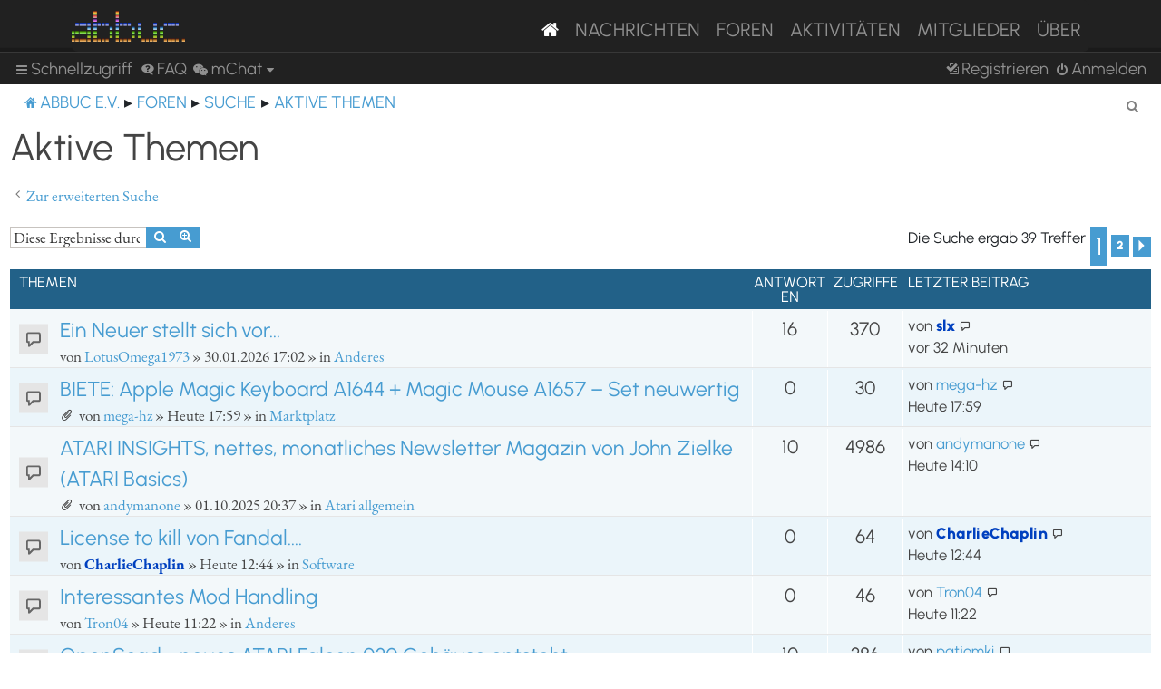

--- FILE ---
content_type: text/html; charset=UTF-8
request_url: https://abbuc.de/forum/search.php?search_id=active_topics&sid=4d5928138fb2b25be0766b906152d506
body_size: 97712
content:
<!DOCTYPE html>
<html dir="ltr" lang="de">
<head>
<meta charset="utf-8" />
<meta http-equiv="X-UA-Compatible" content="IE=edge">
<meta name="viewport" content="width=device-width, initial-scale=1" />


<title>ABBUC e.V. Forum - Aktive Themen</title>

	<link rel="alternate" type="application/atom+xml" title="Feed - ABBUC e.V. Forum" href="/forum/feed?sid=078f32afa07f489a6098e03cc9cf61d5">			<link rel="alternate" type="application/atom+xml" title="Feed - Neue Themen" href="/forum/feed/topics?sid=078f32afa07f489a6098e03cc9cf61d5">				

<!--
	phpBB style name: proflat
	Based on style:   prosilver (this is the default phpBB3 style)
	Original author:  Tom Beddard ( http://www.subBlue.com/ )
	Modified by:      Mazeltof ( http://www.mazeland.fr/ )
-->

<link href="./assets/css/font-awesome.min.css?assets_version=82" rel="stylesheet">
<link href="./styles/prosilver/theme/stylesheet.css?assets_version=82" rel="stylesheet">
<link href="./styles/abbuc/theme/style_proflat.css?assets_version=82" rel="stylesheet">
<link href="./styles/abbuc/theme/color_proflat.css?assets_version=82" rel="stylesheet">




<!--[if lte IE 9]>
	<link href="./styles/abbuc/theme/tweaks.css?assets_version=82" rel="stylesheet">
<![endif]-->
<!-- WORDPRESS STUFF -->
<link rel='stylesheet' id='dashicons-css'  href='./../wp-includes/css/dashicons.min.css?ver=5.5' type='text/css' media='all' />
<link rel='stylesheet' id='abbuc-bootstrap-css-css'  href='./../wp-content/themes/abbuc/inc/assets/css/bootstrap.min.css?ver=5.5' type='text/css' media='all' />
<!-- <link rel='stylesheet' id='abbuc-fontawesome-cdn-css'  href='./../wp-content/themes/abbuc/inc/assets/css/fontawesome.min.css?ver=5.5' type='text/css' media='all' /> -->
<link rel='stylesheet' id='abbuc-style-css'  href='./../wp-content/themes/abbuc/style.css?ver=5.5' type='text/css' media='all' />
<script type='text/javascript' src='./../wp-includes/js/jquery/jquery.js?ver=1.12.4-wp' id='jquery-js'></script>
<style type="text/css">
	header#masthead, navbar { background: #212121; }
</style>
<!-- END WORDPRESS STUFF -->


<link href="./ext/dmzx/mchat/styles/prosilver/theme/mchat.css?assets_version=82" rel="stylesheet" media="screen" />


</head>
<body id="phpbb" class="nojs notouch section-search ltr ">
<!-- WORDPRESS MASTHEAD -->
<div id="page" class="site">
		<a class="skip-link screen-reader-text" href="#content">Skip to content</a>
			<header id="masthead" class="site-header navbar-static-top navbar-dark" role="banner">
			<div class="container">
				<nav class="navbar navbar-expand-xl p-0" style="background: #212121;">
					<div class="navbar-brand">
						<a class="site-title" href="/"><img class="mastheadimg" src="./../wp-content/themes/abbuc/inc/img/wordmark.png"></a>
						
					</div>
					<button class="navbar-toggler" type="button" data-toggle="collapse" data-target="#main-nav" aria-controls="" aria-expanded="false" aria-label="Toggle navigation">
						<span class="navbar-toggler-icon"></span>
					</button>
	
					<div id="main-nav" class="mainmenu collapse navbar-collapse justify-content-end"><ul id="menu-main-menu" class="navbar-nav"><li itemscope="itemscope" itemtype="https://www.schema.org/SiteNavigationElement" id="menu-item-8096" class="menu-item menu-item-type-post_type menu-item-object-page menu-item-home current-menu-item page_item page-item-2106 current_page_item active menu-item-8096 nav-item"><a href="/" class="nav-link" aria-current="page"><i class="fa fa-home"></i></a></li>
						<li itemscope="itemscope" itemtype="https://www.schema.org/SiteNavigationElement" id="menu-item-8097" class="menu-item menu-item-type-post_type menu-item-object-page menu-item-8097 nav-item"><a title="Nachrichten" href="/nachrichten/" class="nav-link">Nachrichten</a></li>
						<li itemscope="itemscope" itemtype="https://www.schema.org/SiteNavigationElement" id="menu-item-8102" class="menu-item menu-item-type-custom menu-item-object-custom menu-item-8102 nav-item"><a title="Foren" href="/forum/" class="nav-link">Foren</a></li>
						<li itemscope="itemscope" itemtype="https://www.schema.org/SiteNavigationElement" id="menu-item-8201" class="menu-item menu-item-type-post_type menu-item-object-page menu-item-8201 nav-item"><a title="Aktivitäten" href="/aktivitaten/" class="nav-link">Aktivitäten</a></li>
						<li itemscope="itemscope" itemtype="https://www.schema.org/SiteNavigationElement" id="menu-item-8100" class="menu-item menu-item-type-post_type menu-item-object-page menu-item-8100 nav-item"><a title="Mitglieder" href="/mitglieder/" class="nav-link">Mitglieder</a></li>
						<li itemscope="itemscope" itemtype="https://www.schema.org/SiteNavigationElement" id="menu-item-8211" class="menu-item menu-item-type-post_type menu-item-object-page menu-item-8211 nav-item"><a title="Über" href="/ueber/" class="nav-link">Über</a></li>
						</ul></div>
											</nav>
			</div>
		</header><!-- #masthead -->
<!-- WORDPRESS MASTHEAD -->


	<a id="top" class="top-anchor" accesskey="t"></a>
	<div id="page-header">
		<div class="bb-navbar" role="navigation">
	<div class="navbar-container">
	<div class="inner">

	<ul id="nav-main" class="nav-main linklist" role="menubar">

		<li id="quick-links" class="quick-links dropdown-container responsive-menu" data-skip-responsive="true">
			<a href="#" class="dropdown-trigger">
				<i class="icon fa-bars fa-fw" aria-hidden="true"></i><span>Schnellzugriff</span>
			</a>
			<div class="dropdown">
				<div class="pointer"><div class="pointer-inner"></div></div>
				<ul class="dropdown-contents" role="menu">
					
											<li class="separator"></li>
																									<li>
								<a href="./search.php?search_id=unanswered&amp;sid=078f32afa07f489a6098e03cc9cf61d5" role="menuitem">
									<i class="icon fa-file-o fa-fw icon-gray" aria-hidden="true"></i><span>Unbeantwortete Themen</span>
								</a>
							</li>
							<li>
								<a href="./search.php?search_id=active_topics&amp;sid=078f32afa07f489a6098e03cc9cf61d5" role="menuitem">
									<i class="icon fa-file-o fa-fw icon-blue" aria-hidden="true"></i><span>Aktive Themen</span>
								</a>
							</li>
							<li class="separator"></li>
							<li>
								<a href="./search.php?sid=078f32afa07f489a6098e03cc9cf61d5" role="menuitem">
									<i class="icon fa-search fa-fw" aria-hidden="true"></i><span>Suche</span>
								</a>
							</li>
					
											<li class="separator"></li>
													<li>
								<a href="./memberlist.php?sid=078f32afa07f489a6098e03cc9cf61d5" role="menuitem">
									<i class="icon fa-group fa-fw" aria-hidden="true"></i><span>Mitglieder</span>
								</a>
							</li>
																			<li>
								<a href="./memberlist.php?mode=team&amp;sid=078f32afa07f489a6098e03cc9cf61d5" role="menuitem">
									<i class="icon fa-shield fa-fw" aria-hidden="true"></i><span>Das Team</span>
								</a>
							</li>
																<li class="separator"></li>

						<li>
		<a href="/forum/thankslist?tslash=&amp;sid=078f32afa07f489a6098e03cc9cf61d5"  role="menuitem">
			<i class="icon fa-thumbs-o-up fa-fw" aria-hidden="true"></i><span>Thanks list</span>
		</a>
	</li>
				</ul>
			</div>
		</li>

				<li data-skip-responsive="true">
			<a href="/forum/help/faq?sid=078f32afa07f489a6098e03cc9cf61d5" rel="help" title="Häufig gestellte Fragen" role="menuitem">
				<i class="icon fa-question-circle fa-fw" aria-hidden="true"></i><span>FAQ</span>
			</a>
		</li>
			

<li class="mchat-nav" data-skip-responsive="true" data-select-match="mchat">
	<div class="mchat-nav-container dropdown-container">
		<a href="/forum/mchat?sid=078f32afa07f489a6098e03cc9cf61d5" title="No one is chatting" class="mchat-nav-link-title dropdown-trigger" role="menuitem">
			<i class="icon fa fa-weixin fa-fw" aria-hidden="true"></i><span class="mchat-nav-link">mChat</span><i class="icon fa fa-caret-down mchat-nav-caret" aria-hidden="true"></i>
		</a>
		<div class="dropdown">
			<div class="pointer"><div class="pointer-inner"></div></div>
			<ul class="mchat-nav-menu dropdown-contents" role="menu">
													<li class="mchat-nav-custom-page">
						<a href="/forum/mchat?sid=078f32afa07f489a6098e03cc9cf61d5" title="mChat page" role="menuitem">
							<i class="icon fa fa-weixin fa-fw" aria-hidden="true"></i><span>mChat page</span>
						</a>
					</li>
																	<li class="mchat-nav-archive">
						<a href="/forum/mchat/archive?sid=078f32afa07f489a6098e03cc9cf61d5" title="Archive" role="menuitem">
							<i class="icon fa fa-history fa-fw" aria-hidden="true"></i><span>Archive</span>
						</a>
					</li>
																											</ul>
		</div>
	</div>
</li>

				
			<li class="rightside"  data-skip-responsive="true">
			<a href="./ucp.php?mode=login&amp;redirect=search.php%3Fsearch_id%3Dactive_topics&amp;sid=078f32afa07f489a6098e03cc9cf61d5" title="Anmelden" accesskey="x" role="menuitem">
				<i class="icon fa-power-off fa-fw" aria-hidden="true"></i><span>Anmelden</span>
			</a>
		</li>
					<li class="rightside" data-skip-responsive="true">
				<a href="./ucp.php?mode=register&amp;sid=078f32afa07f489a6098e03cc9cf61d5" role="menuitem">
					<i class="icon fa-pencil-square-o  fa-fw" aria-hidden="true"></i><span>Registrieren</span>
				</a>
			</li>
						</ul>
	</div>
	</div>
</div>	</div>

<div id="wrap" class="wrap">

				<div class="bb-navbar" role="navigation">
	<div class="inner">

	<ul id="nav-breadcrumbs" class="nav-breadcrumbs linklist navlinks" role="menubar">
								<li class="breadcrumbs" itemscope itemtype="http://schema.org/BreadcrumbList">
							<span class="crumb"  itemtype="http://schema.org/ListItem" itemprop="itemListElement" itemscope><a href="https://abbuc.de" itemtype="https://schema.org/Thing" itemscope itemprop="item" data-navbar-reference="home"><i class="icon fa-home fa-fw" aria-hidden="true"></i><span itemprop="name">ABBUC e.V.</span></a><meta itemprop="position" content="1" /></span>
										<span class="crumb"  itemtype="http://schema.org/ListItem" itemprop="itemListElement" itemscope><a href="./index.php?sid=078f32afa07f489a6098e03cc9cf61d5" itemtype="https://schema.org/Thing" itemscope itemprop="item" accesskey="h" data-navbar-reference="index"><span itemprop="name">Foren</span></a><meta itemprop="position" content="2" /></span>

																			<span class="crumb"  itemtype="http://schema.org/ListItem" itemprop="itemListElement" itemscope><a href="./search.php?sid=078f32afa07f489a6098e03cc9cf61d5" itemtype="https://schema.org/Thing" itemscope itemprop="item"><span itemprop="name">Suche</span></a><meta itemprop="position" content="3" /></span>
																							<span class="crumb"  itemtype="http://schema.org/ListItem" itemprop="itemListElement" itemscope><a href="./search.php?search_id=active_topics&amp;sid=078f32afa07f489a6098e03cc9cf61d5" itemtype="https://schema.org/Thing" itemscope itemprop="item"><span itemprop="name">Aktive Themen</span></a><meta itemprop="position" content="4" /></span>
												</li>
		
					<li class="rightside responsive-search">
				<a href="./search.php?sid=078f32afa07f489a6098e03cc9cf61d5" title="Zeigt die erweiterten Suchoptionen an" role="menuitem">
					<i class="icon fa-search fa-fw" aria-hidden="true"></i><span class="sr-only">Suche</span>
				</a>
			</li>
		
			</ul>

	</div>
</div>

	
	<a id="start_here" class="anchor"></a>
	<div id="page-body" class="page-body" role="main">

		
		

<h2 class="searchresults-title">Aktive Themen</h2>

	<p class="advanced-search-link">
		<a class="arrow-left" href="./search.php?sid=078f32afa07f489a6098e03cc9cf61d5" title="Erweiterte Suche">
			<i class="icon fa-angle-left fa-fw icon-black" aria-hidden="true"></i><span>Zur erweiterten Suche</span>
		</a>
	</p>


	<div class="action-bar bar-top">

			<div class="search-box" role="search">
			<form method="post" action="./search.php?st=7&amp;sk=t&amp;sd=d&amp;sr=topics&amp;sid=078f32afa07f489a6098e03cc9cf61d5&amp;search_id=active_topics">
			<fieldset>
				<input class="inputbox search tiny" type="search" name="add_keywords" id="add_keywords" value="" placeholder="Diese Ergebnisse durchsuchen" />
				<button class="button button-search" type="submit" title="Suche">
					<i class="icon fa-search fa-fw" aria-hidden="true"></i><span class="sr-only">Suche</span>
				</button>
				<a href="./search.php?sid=078f32afa07f489a6098e03cc9cf61d5" class="button button-search-end" title="Erweiterte Suche">
					<i class="icon fa-cog fa-fw" aria-hidden="true"></i><span class="sr-only">Erweiterte Suche</span>
				</a>
			</fieldset>
			</form>
		</div>
	
		
		<div class="pagination">
						Die Suche ergab 39 Treffer
							<ul>
		<li class="active"><span>1</span></li>
				<li><a class="button" href="./search.php?st=7&amp;sk=t&amp;sd=d&amp;sr=topics&amp;sid=078f32afa07f489a6098e03cc9cf61d5&amp;search_id=active_topics&amp;start=32" role="button">2</a></li>
				<li class="arrow next"><a class="button button-icon-only" href="./search.php?st=7&amp;sk=t&amp;sd=d&amp;sr=topics&amp;sid=078f32afa07f489a6098e03cc9cf61d5&amp;search_id=active_topics&amp;start=32" rel="next" role="button"><i class="icon fa-chevron-right fa-fw" aria-hidden="true"></i><span class="sr-only">Nächste</span></a></li>
	</ul>
					</div>
	</div>


		<div class="forumbg">

		<div class="inner">
		<ul class="topiclist">
			<li class="header">
				<dl class="row-item">
					<dt><div class="list-inner">Themen</div></dt>
					<dd class="posts">Antworten</dd>
					<dd class="views">Zugriffe</dd>
					<dd class="lastpost"><span>Letzter Beitrag</span></dd>
				</dl>
			</li>
		</ul>
		<ul class="topiclist topics">

								<li class="row bg1">
				<dl class="row-item topic_read">
					<dt title="Es gibt keine neuen ungelesenen Beiträge in diesem Thema.">
											<div class="list-inner">
																					<a href="./viewtopic.php?f=4&amp;t=4893&amp;sid=078f32afa07f489a6098e03cc9cf61d5" class="topictitle">Ein Neuer stellt sich vor...</a>
																												<br />
							
															<div class="responsive-show" style="display: none;">
									Letzter Beitrag von <a href="./memberlist.php?mode=viewprofile&amp;u=74&amp;sid=078f32afa07f489a6098e03cc9cf61d5" style="color: #0040BF;" class="username-coloured">slx</a> &laquo; <a href="./viewtopic.php?f=4&amp;t=4893&amp;p=39538&amp;sid=078f32afa07f489a6098e03cc9cf61d5#p39538" title="Gehe zum letzten Beitrag"><time datetime="2026-02-01T19:41:15+00:00">vor 32 Minuten</time></a>
									<br />Verfasst in <a href="./viewforum.php?f=4&amp;sid=078f32afa07f489a6098e03cc9cf61d5">Anderes</a>
								</div>
							<span class="responsive-show left-box" style="display: none;">Antworten: <strong>16</strong></span>							
							<div class="responsive-hide left-box">
																																von <a href="./memberlist.php?mode=viewprofile&amp;u=1123&amp;sid=078f32afa07f489a6098e03cc9cf61d5" class="username">LotusOmega1973</a> &raquo; <time datetime="2026-01-30T16:02:59+00:00">30.01.2026 17:02</time> &raquo; in <a href="./viewforum.php?f=4&amp;sid=078f32afa07f489a6098e03cc9cf61d5">Anderes</a>
															</div>

							
													</div>
					</dt>
					<dd class="posts">16 <dfn>Antworten</dfn></dd>
					<dd class="views">370 <dfn>Zugriffe</dfn></dd>
					<dd class="lastpost">
						<span><dfn>Letzter Beitrag </dfn>von <a href="./memberlist.php?mode=viewprofile&amp;u=74&amp;sid=078f32afa07f489a6098e03cc9cf61d5" style="color: #0040BF;" class="username-coloured">slx</a>															<a href="./viewtopic.php?f=4&amp;t=4893&amp;p=39538&amp;sid=078f32afa07f489a6098e03cc9cf61d5#p39538" title="Gehe zum letzten Beitrag">
									<i class="icon fa-external-link-square fa-fw icon-lightgray icon-md" aria-hidden="true"></i><span class="sr-only"></span>
								</a>
														<br /><time datetime="2026-02-01T19:41:15+00:00">vor 32 Minuten</time>
						</span>
					</dd>
				</dl>
			</li>
											<li class="row bg2">
				<dl class="row-item topic_read">
					<dt title="Es gibt keine neuen ungelesenen Beiträge in diesem Thema.">
											<div class="list-inner">
																					<a href="./viewtopic.php?f=17&amp;t=4902&amp;sid=078f32afa07f489a6098e03cc9cf61d5" class="topictitle">BIETE: Apple Magic Keyboard A1644 + Magic Mouse A1657 – Set neuwertig</a>
																												<br />
							
															<div class="responsive-show" style="display: none;">
									Letzter Beitrag von <a href="./memberlist.php?mode=viewprofile&amp;u=322&amp;sid=078f32afa07f489a6098e03cc9cf61d5" class="username">mega-hz</a> &laquo; <a href="./viewtopic.php?f=17&amp;t=4902&amp;p=39536&amp;sid=078f32afa07f489a6098e03cc9cf61d5#p39536" title="Gehe zum letzten Beitrag"><time datetime="2026-02-01T16:59:06+00:00">Heute 17:59</time></a>
									<br />Verfasst in <a href="./viewforum.php?f=17&amp;sid=078f32afa07f489a6098e03cc9cf61d5">Marktplatz</a>
								</div>
														
							<div class="responsive-hide left-box">
																<i class="icon fa-paperclip fa-fw" aria-hidden="true"></i>																von <a href="./memberlist.php?mode=viewprofile&amp;u=322&amp;sid=078f32afa07f489a6098e03cc9cf61d5" class="username">mega-hz</a> &raquo; <time datetime="2026-02-01T16:59:06+00:00">Heute 17:59</time> &raquo; in <a href="./viewforum.php?f=17&amp;sid=078f32afa07f489a6098e03cc9cf61d5">Marktplatz</a>
															</div>

							
													</div>
					</dt>
					<dd class="posts">0 <dfn>Antworten</dfn></dd>
					<dd class="views">30 <dfn>Zugriffe</dfn></dd>
					<dd class="lastpost">
						<span><dfn>Letzter Beitrag </dfn>von <a href="./memberlist.php?mode=viewprofile&amp;u=322&amp;sid=078f32afa07f489a6098e03cc9cf61d5" class="username">mega-hz</a>															<a href="./viewtopic.php?f=17&amp;t=4902&amp;p=39536&amp;sid=078f32afa07f489a6098e03cc9cf61d5#p39536" title="Gehe zum letzten Beitrag">
									<i class="icon fa-external-link-square fa-fw icon-lightgray icon-md" aria-hidden="true"></i><span class="sr-only"></span>
								</a>
														<br /><time datetime="2026-02-01T16:59:06+00:00">Heute 17:59</time>
						</span>
					</dd>
				</dl>
			</li>
											<li class="row bg1">
				<dl class="row-item topic_read">
					<dt title="Es gibt keine neuen ungelesenen Beiträge in diesem Thema.">
											<div class="list-inner">
																					<a href="./viewtopic.php?f=6&amp;t=4495&amp;sid=078f32afa07f489a6098e03cc9cf61d5" class="topictitle">ATARI INSIGHTS, nettes, monatliches Newsletter Magazin von John Zielke (ATARI Basics)</a>
																												<br />
							
															<div class="responsive-show" style="display: none;">
									Letzter Beitrag von <a href="./memberlist.php?mode=viewprofile&amp;u=147&amp;sid=078f32afa07f489a6098e03cc9cf61d5" class="username">andymanone</a> &laquo; <a href="./viewtopic.php?f=6&amp;t=4495&amp;p=39532&amp;sid=078f32afa07f489a6098e03cc9cf61d5#p39532" title="Gehe zum letzten Beitrag"><time datetime="2026-02-01T13:10:57+00:00">Heute 14:10</time></a>
									<br />Verfasst in <a href="./viewforum.php?f=6&amp;sid=078f32afa07f489a6098e03cc9cf61d5">Atari allgemein</a>
								</div>
							<span class="responsive-show left-box" style="display: none;">Antworten: <strong>10</strong></span>							
							<div class="responsive-hide left-box">
																<i class="icon fa-paperclip fa-fw" aria-hidden="true"></i>																von <a href="./memberlist.php?mode=viewprofile&amp;u=147&amp;sid=078f32afa07f489a6098e03cc9cf61d5" class="username">andymanone</a> &raquo; <time datetime="2025-10-01T18:37:52+00:00">01.10.2025 20:37</time> &raquo; in <a href="./viewforum.php?f=6&amp;sid=078f32afa07f489a6098e03cc9cf61d5">Atari allgemein</a>
															</div>

							
													</div>
					</dt>
					<dd class="posts">10 <dfn>Antworten</dfn></dd>
					<dd class="views">4986 <dfn>Zugriffe</dfn></dd>
					<dd class="lastpost">
						<span><dfn>Letzter Beitrag </dfn>von <a href="./memberlist.php?mode=viewprofile&amp;u=147&amp;sid=078f32afa07f489a6098e03cc9cf61d5" class="username">andymanone</a>															<a href="./viewtopic.php?f=6&amp;t=4495&amp;p=39532&amp;sid=078f32afa07f489a6098e03cc9cf61d5#p39532" title="Gehe zum letzten Beitrag">
									<i class="icon fa-external-link-square fa-fw icon-lightgray icon-md" aria-hidden="true"></i><span class="sr-only"></span>
								</a>
														<br /><time datetime="2026-02-01T13:10:57+00:00">Heute 14:10</time>
						</span>
					</dd>
				</dl>
			</li>
											<li class="row bg2">
				<dl class="row-item topic_read">
					<dt title="Es gibt keine neuen ungelesenen Beiträge in diesem Thema.">
											<div class="list-inner">
																					<a href="./viewtopic.php?f=1&amp;t=4901&amp;sid=078f32afa07f489a6098e03cc9cf61d5" class="topictitle">License to kill von Fandal....</a>
																												<br />
							
															<div class="responsive-show" style="display: none;">
									Letzter Beitrag von <a href="./memberlist.php?mode=viewprofile&amp;u=69&amp;sid=078f32afa07f489a6098e03cc9cf61d5" style="color: #0040BF;" class="username-coloured">CharlieChaplin</a> &laquo; <a href="./viewtopic.php?f=1&amp;t=4901&amp;p=39531&amp;sid=078f32afa07f489a6098e03cc9cf61d5#p39531" title="Gehe zum letzten Beitrag"><time datetime="2026-02-01T11:44:49+00:00">Heute 12:44</time></a>
									<br />Verfasst in <a href="./viewforum.php?f=1&amp;sid=078f32afa07f489a6098e03cc9cf61d5">Software</a>
								</div>
														
							<div class="responsive-hide left-box">
																																von <a href="./memberlist.php?mode=viewprofile&amp;u=69&amp;sid=078f32afa07f489a6098e03cc9cf61d5" style="color: #0040BF;" class="username-coloured">CharlieChaplin</a> &raquo; <time datetime="2026-02-01T11:44:49+00:00">Heute 12:44</time> &raquo; in <a href="./viewforum.php?f=1&amp;sid=078f32afa07f489a6098e03cc9cf61d5">Software</a>
															</div>

							
													</div>
					</dt>
					<dd class="posts">0 <dfn>Antworten</dfn></dd>
					<dd class="views">64 <dfn>Zugriffe</dfn></dd>
					<dd class="lastpost">
						<span><dfn>Letzter Beitrag </dfn>von <a href="./memberlist.php?mode=viewprofile&amp;u=69&amp;sid=078f32afa07f489a6098e03cc9cf61d5" style="color: #0040BF;" class="username-coloured">CharlieChaplin</a>															<a href="./viewtopic.php?f=1&amp;t=4901&amp;p=39531&amp;sid=078f32afa07f489a6098e03cc9cf61d5#p39531" title="Gehe zum letzten Beitrag">
									<i class="icon fa-external-link-square fa-fw icon-lightgray icon-md" aria-hidden="true"></i><span class="sr-only"></span>
								</a>
														<br /><time datetime="2026-02-01T11:44:49+00:00">Heute 12:44</time>
						</span>
					</dd>
				</dl>
			</li>
											<li class="row bg1">
				<dl class="row-item topic_read">
					<dt title="Es gibt keine neuen ungelesenen Beiträge in diesem Thema.">
											<div class="list-inner">
																					<a href="./viewtopic.php?f=4&amp;t=4900&amp;sid=078f32afa07f489a6098e03cc9cf61d5" class="topictitle">Interessantes Mod Handling</a>
																												<br />
							
															<div class="responsive-show" style="display: none;">
									Letzter Beitrag von <a href="./memberlist.php?mode=viewprofile&amp;u=123&amp;sid=078f32afa07f489a6098e03cc9cf61d5" class="username">Tron04</a> &laquo; <a href="./viewtopic.php?f=4&amp;t=4900&amp;p=39530&amp;sid=078f32afa07f489a6098e03cc9cf61d5#p39530" title="Gehe zum letzten Beitrag"><time datetime="2026-02-01T10:22:15+00:00">Heute 11:22</time></a>
									<br />Verfasst in <a href="./viewforum.php?f=4&amp;sid=078f32afa07f489a6098e03cc9cf61d5">Anderes</a>
								</div>
														
							<div class="responsive-hide left-box">
																																von <a href="./memberlist.php?mode=viewprofile&amp;u=123&amp;sid=078f32afa07f489a6098e03cc9cf61d5" class="username">Tron04</a> &raquo; <time datetime="2026-02-01T10:22:15+00:00">Heute 11:22</time> &raquo; in <a href="./viewforum.php?f=4&amp;sid=078f32afa07f489a6098e03cc9cf61d5">Anderes</a>
															</div>

							
													</div>
					</dt>
					<dd class="posts">0 <dfn>Antworten</dfn></dd>
					<dd class="views">46 <dfn>Zugriffe</dfn></dd>
					<dd class="lastpost">
						<span><dfn>Letzter Beitrag </dfn>von <a href="./memberlist.php?mode=viewprofile&amp;u=123&amp;sid=078f32afa07f489a6098e03cc9cf61d5" class="username">Tron04</a>															<a href="./viewtopic.php?f=4&amp;t=4900&amp;p=39530&amp;sid=078f32afa07f489a6098e03cc9cf61d5#p39530" title="Gehe zum letzten Beitrag">
									<i class="icon fa-external-link-square fa-fw icon-lightgray icon-md" aria-hidden="true"></i><span class="sr-only"></span>
								</a>
														<br /><time datetime="2026-02-01T10:22:15+00:00">Heute 11:22</time>
						</span>
					</dd>
				</dl>
			</li>
											<li class="row bg2">
				<dl class="row-item topic_read">
					<dt title="Es gibt keine neuen ungelesenen Beiträge in diesem Thema.">
											<div class="list-inner">
																					<a href="./viewtopic.php?f=7&amp;t=4886&amp;sid=078f32afa07f489a6098e03cc9cf61d5" class="topictitle">OpenScad - neues ATARI Falcon 030 Gehäuse entsteht</a>
																												<br />
							
															<div class="responsive-show" style="display: none;">
									Letzter Beitrag von <a href="./memberlist.php?mode=viewprofile&amp;u=212&amp;sid=078f32afa07f489a6098e03cc9cf61d5" class="username">patjomki</a> &laquo; <a href="./viewtopic.php?f=7&amp;t=4886&amp;p=39527&amp;sid=078f32afa07f489a6098e03cc9cf61d5#p39527" title="Gehe zum letzten Beitrag"><time datetime="2026-01-31T20:56:04+00:00">Gestern 21:56</time></a>
									<br />Verfasst in <a href="./viewforum.php?f=7&amp;sid=078f32afa07f489a6098e03cc9cf61d5">Programmierung</a>
								</div>
							<span class="responsive-show left-box" style="display: none;">Antworten: <strong>10</strong></span>							
							<div class="responsive-hide left-box">
																<i class="icon fa-paperclip fa-fw" aria-hidden="true"></i>																von <a href="./memberlist.php?mode=viewprofile&amp;u=322&amp;sid=078f32afa07f489a6098e03cc9cf61d5" class="username">mega-hz</a> &raquo; <time datetime="2026-01-27T19:14:10+00:00">27.01.2026 20:14</time> &raquo; in <a href="./viewforum.php?f=7&amp;sid=078f32afa07f489a6098e03cc9cf61d5">Programmierung</a>
															</div>

							
													</div>
					</dt>
					<dd class="posts">10 <dfn>Antworten</dfn></dd>
					<dd class="views">386 <dfn>Zugriffe</dfn></dd>
					<dd class="lastpost">
						<span><dfn>Letzter Beitrag </dfn>von <a href="./memberlist.php?mode=viewprofile&amp;u=212&amp;sid=078f32afa07f489a6098e03cc9cf61d5" class="username">patjomki</a>															<a href="./viewtopic.php?f=7&amp;t=4886&amp;p=39527&amp;sid=078f32afa07f489a6098e03cc9cf61d5#p39527" title="Gehe zum letzten Beitrag">
									<i class="icon fa-external-link-square fa-fw icon-lightgray icon-md" aria-hidden="true"></i><span class="sr-only"></span>
								</a>
														<br /><time datetime="2026-01-31T20:56:04+00:00">Gestern 21:56</time>
						</span>
					</dd>
				</dl>
			</li>
											<li class="row bg1">
				<dl class="row-item topic_read">
					<dt title="Es gibt keine neuen ungelesenen Beiträge in diesem Thema.">
											<div class="list-inner">
																					<a href="./viewtopic.php?f=19&amp;t=4825&amp;sid=078f32afa07f489a6098e03cc9cf61d5" class="topictitle">ATARI PoFo: Neu!! APF-MaXed - Neue CF Carderweiterung + 512kB RAM Erweiterung für den Portfolio</a>
																												<br />
							
															<div class="responsive-show" style="display: none;">
									Letzter Beitrag von <a href="./memberlist.php?mode=viewprofile&amp;u=147&amp;sid=078f32afa07f489a6098e03cc9cf61d5" class="username">andymanone</a> &laquo; <a href="./viewtopic.php?f=19&amp;t=4825&amp;p=39525&amp;sid=078f32afa07f489a6098e03cc9cf61d5#p39525" title="Gehe zum letzten Beitrag"><time datetime="2026-01-31T19:47:47+00:00">Gestern 20:47</time></a>
									<br />Verfasst in <a href="./viewforum.php?f=19&amp;sid=078f32afa07f489a6098e03cc9cf61d5">ATARI 16Bit - ST, Falcon, TT</a>
								</div>
							<span class="responsive-show left-box" style="display: none;">Antworten: <strong>25</strong></span>							
							<div class="responsive-hide left-box">
																<i class="icon fa-paperclip fa-fw" aria-hidden="true"></i>																von <a href="./memberlist.php?mode=viewprofile&amp;u=147&amp;sid=078f32afa07f489a6098e03cc9cf61d5" class="username">andymanone</a> &raquo; <time datetime="2026-01-08T13:49:45+00:00">08.01.2026 14:49</time> &raquo; in <a href="./viewforum.php?f=19&amp;sid=078f32afa07f489a6098e03cc9cf61d5">ATARI 16Bit - ST, Falcon, TT</a>
															</div>

							
													</div>
					</dt>
					<dd class="posts">25 <dfn>Antworten</dfn></dd>
					<dd class="views">2446 <dfn>Zugriffe</dfn></dd>
					<dd class="lastpost">
						<span><dfn>Letzter Beitrag </dfn>von <a href="./memberlist.php?mode=viewprofile&amp;u=147&amp;sid=078f32afa07f489a6098e03cc9cf61d5" class="username">andymanone</a>															<a href="./viewtopic.php?f=19&amp;t=4825&amp;p=39525&amp;sid=078f32afa07f489a6098e03cc9cf61d5#p39525" title="Gehe zum letzten Beitrag">
									<i class="icon fa-external-link-square fa-fw icon-lightgray icon-md" aria-hidden="true"></i><span class="sr-only"></span>
								</a>
														<br /><time datetime="2026-01-31T19:47:47+00:00">Gestern 20:47</time>
						</span>
					</dd>
				</dl>
			</li>
											<li class="row bg2">
				<dl class="row-item topic_read">
					<dt title="Es gibt keine neuen ungelesenen Beiträge in diesem Thema.">
											<div class="list-inner">
																					<a href="./viewtopic.php?f=4&amp;t=4899&amp;sid=078f32afa07f489a6098e03cc9cf61d5" class="topictitle">Demoscene Report 29 January 2026</a>
																												<br />
							
															<div class="responsive-show" style="display: none;">
									Letzter Beitrag von <a href="./memberlist.php?mode=viewprofile&amp;u=147&amp;sid=078f32afa07f489a6098e03cc9cf61d5" class="username">andymanone</a> &laquo; <a href="./viewtopic.php?f=4&amp;t=4899&amp;p=39516&amp;sid=078f32afa07f489a6098e03cc9cf61d5#p39516" title="Gehe zum letzten Beitrag"><time datetime="2026-01-31T16:24:19+00:00">Gestern 17:24</time></a>
									<br />Verfasst in <a href="./viewforum.php?f=4&amp;sid=078f32afa07f489a6098e03cc9cf61d5">Anderes</a>
								</div>
														
							<div class="responsive-hide left-box">
																																von <a href="./memberlist.php?mode=viewprofile&amp;u=147&amp;sid=078f32afa07f489a6098e03cc9cf61d5" class="username">andymanone</a> &raquo; <time datetime="2026-01-31T16:24:19+00:00">Gestern 17:24</time> &raquo; in <a href="./viewforum.php?f=4&amp;sid=078f32afa07f489a6098e03cc9cf61d5">Anderes</a>
															</div>

							
													</div>
					</dt>
					<dd class="posts">0 <dfn>Antworten</dfn></dd>
					<dd class="views">37 <dfn>Zugriffe</dfn></dd>
					<dd class="lastpost">
						<span><dfn>Letzter Beitrag </dfn>von <a href="./memberlist.php?mode=viewprofile&amp;u=147&amp;sid=078f32afa07f489a6098e03cc9cf61d5" class="username">andymanone</a>															<a href="./viewtopic.php?f=4&amp;t=4899&amp;p=39516&amp;sid=078f32afa07f489a6098e03cc9cf61d5#p39516" title="Gehe zum letzten Beitrag">
									<i class="icon fa-external-link-square fa-fw icon-lightgray icon-md" aria-hidden="true"></i><span class="sr-only"></span>
								</a>
														<br /><time datetime="2026-01-31T16:24:19+00:00">Gestern 17:24</time>
						</span>
					</dd>
				</dl>
			</li>
											<li class="row bg1">
				<dl class="row-item topic_read">
					<dt title="Es gibt keine neuen ungelesenen Beiträge in diesem Thema.">
											<div class="list-inner">
																					<a href="./viewtopic.php?f=20&amp;t=4897&amp;sid=078f32afa07f489a6098e03cc9cf61d5" class="topictitle">ATARI LYNX: Sonic The Hedgehog in development for Lynx handheld</a>
																												<br />
							
															<div class="responsive-show" style="display: none;">
									Letzter Beitrag von <a href="./memberlist.php?mode=viewprofile&amp;u=72&amp;sid=078f32afa07f489a6098e03cc9cf61d5" style="color: #0040BF;" class="username-coloured">pps</a> &laquo; <a href="./viewtopic.php?f=20&amp;t=4897&amp;p=39515&amp;sid=078f32afa07f489a6098e03cc9cf61d5#p39515" title="Gehe zum letzten Beitrag"><time datetime="2026-01-31T16:13:44+00:00">Gestern 17:13</time></a>
									<br />Verfasst in <a href="./viewforum.php?f=20&amp;sid=078f32afa07f489a6098e03cc9cf61d5">Atari Konsolen - VCS2600, 7800, Lynx, Jaguar</a>
								</div>
							<span class="responsive-show left-box" style="display: none;">Antworten: <strong>6</strong></span>							
							<div class="responsive-hide left-box">
																<i class="icon fa-paperclip fa-fw" aria-hidden="true"></i>																von <a href="./memberlist.php?mode=viewprofile&amp;u=147&amp;sid=078f32afa07f489a6098e03cc9cf61d5" class="username">andymanone</a> &raquo; <time datetime="2026-01-30T20:41:26+00:00">30.01.2026 21:41</time> &raquo; in <a href="./viewforum.php?f=20&amp;sid=078f32afa07f489a6098e03cc9cf61d5">Atari Konsolen - VCS2600, 7800, Lynx, Jaguar</a>
															</div>

							
													</div>
					</dt>
					<dd class="posts">6 <dfn>Antworten</dfn></dd>
					<dd class="views">184 <dfn>Zugriffe</dfn></dd>
					<dd class="lastpost">
						<span><dfn>Letzter Beitrag </dfn>von <a href="./memberlist.php?mode=viewprofile&amp;u=72&amp;sid=078f32afa07f489a6098e03cc9cf61d5" style="color: #0040BF;" class="username-coloured">pps</a>															<a href="./viewtopic.php?f=20&amp;t=4897&amp;p=39515&amp;sid=078f32afa07f489a6098e03cc9cf61d5#p39515" title="Gehe zum letzten Beitrag">
									<i class="icon fa-external-link-square fa-fw icon-lightgray icon-md" aria-hidden="true"></i><span class="sr-only"></span>
								</a>
														<br /><time datetime="2026-01-31T16:13:44+00:00">Gestern 17:13</time>
						</span>
					</dd>
				</dl>
			</li>
											<li class="row bg2">
				<dl class="row-item topic_read">
					<dt title="Es gibt keine neuen ungelesenen Beiträge in diesem Thema.">
											<div class="list-inner">
																					<a href="./viewtopic.php?f=7&amp;t=4898&amp;sid=078f32afa07f489a6098e03cc9cf61d5" class="topictitle">ABBUC Magazin 163 Intro</a>
																												<br />
							
															<div class="responsive-show" style="display: none;">
									Letzter Beitrag von <a href="./memberlist.php?mode=viewprofile&amp;u=72&amp;sid=078f32afa07f489a6098e03cc9cf61d5" style="color: #0040BF;" class="username-coloured">pps</a> &laquo; <a href="./viewtopic.php?f=7&amp;t=4898&amp;p=39512&amp;sid=078f32afa07f489a6098e03cc9cf61d5#p39512" title="Gehe zum letzten Beitrag"><time datetime="2026-01-31T15:06:53+00:00">Gestern 16:06</time></a>
									<br />Verfasst in <a href="./viewforum.php?f=7&amp;sid=078f32afa07f489a6098e03cc9cf61d5">Programmierung</a>
								</div>
							<span class="responsive-show left-box" style="display: none;">Antworten: <strong>5</strong></span>							
							<div class="responsive-hide left-box">
																<i class="icon fa-paperclip fa-fw" aria-hidden="true"></i>																von <a href="./memberlist.php?mode=viewprofile&amp;u=323&amp;sid=078f32afa07f489a6098e03cc9cf61d5" class="username">Erhard</a> &raquo; <time datetime="2026-01-31T08:26:51+00:00">Gestern 09:26</time> &raquo; in <a href="./viewforum.php?f=7&amp;sid=078f32afa07f489a6098e03cc9cf61d5">Programmierung</a>
															</div>

							
													</div>
					</dt>
					<dd class="posts">5 <dfn>Antworten</dfn></dd>
					<dd class="views">122 <dfn>Zugriffe</dfn></dd>
					<dd class="lastpost">
						<span><dfn>Letzter Beitrag </dfn>von <a href="./memberlist.php?mode=viewprofile&amp;u=72&amp;sid=078f32afa07f489a6098e03cc9cf61d5" style="color: #0040BF;" class="username-coloured">pps</a>															<a href="./viewtopic.php?f=7&amp;t=4898&amp;p=39512&amp;sid=078f32afa07f489a6098e03cc9cf61d5#p39512" title="Gehe zum letzten Beitrag">
									<i class="icon fa-external-link-square fa-fw icon-lightgray icon-md" aria-hidden="true"></i><span class="sr-only"></span>
								</a>
														<br /><time datetime="2026-01-31T15:06:53+00:00">Gestern 16:06</time>
						</span>
					</dd>
				</dl>
			</li>
											<li class="row bg1">
				<dl class="row-item topic_read">
					<dt title="Es gibt keine neuen ungelesenen Beiträge in diesem Thema.">
											<div class="list-inner">
																					<a href="./viewtopic.php?f=20&amp;t=3416&amp;sid=078f32afa07f489a6098e03cc9cf61d5" class="topictitle">JAG64: Xenowings (früher &quot;Jalaga&quot;), neues, cooles Game für den Jaguar!</a>
																												<br />
							
															<div class="responsive-show" style="display: none;">
									Letzter Beitrag von <a href="./memberlist.php?mode=viewprofile&amp;u=147&amp;sid=078f32afa07f489a6098e03cc9cf61d5" class="username">andymanone</a> &laquo; <a href="./viewtopic.php?f=20&amp;t=3416&amp;p=39509&amp;sid=078f32afa07f489a6098e03cc9cf61d5#p39509" title="Gehe zum letzten Beitrag"><time datetime="2026-01-31T13:29:31+00:00">Gestern 14:29</time></a>
									<br />Verfasst in <a href="./viewforum.php?f=20&amp;sid=078f32afa07f489a6098e03cc9cf61d5">Atari Konsolen - VCS2600, 7800, Lynx, Jaguar</a>
								</div>
							<span class="responsive-show left-box" style="display: none;">Antworten: <strong>2</strong></span>							
							<div class="responsive-hide left-box">
																<i class="icon fa-paperclip fa-fw" aria-hidden="true"></i>																von <a href="./memberlist.php?mode=viewprofile&amp;u=147&amp;sid=078f32afa07f489a6098e03cc9cf61d5" class="username">andymanone</a> &raquo; <time datetime="2024-09-19T17:12:07+00:00">19.09.2024 19:12</time> &raquo; in <a href="./viewforum.php?f=20&amp;sid=078f32afa07f489a6098e03cc9cf61d5">Atari Konsolen - VCS2600, 7800, Lynx, Jaguar</a>
															</div>

							
													</div>
					</dt>
					<dd class="posts">2 <dfn>Antworten</dfn></dd>
					<dd class="views">1803 <dfn>Zugriffe</dfn></dd>
					<dd class="lastpost">
						<span><dfn>Letzter Beitrag </dfn>von <a href="./memberlist.php?mode=viewprofile&amp;u=147&amp;sid=078f32afa07f489a6098e03cc9cf61d5" class="username">andymanone</a>															<a href="./viewtopic.php?f=20&amp;t=3416&amp;p=39509&amp;sid=078f32afa07f489a6098e03cc9cf61d5#p39509" title="Gehe zum letzten Beitrag">
									<i class="icon fa-external-link-square fa-fw icon-lightgray icon-md" aria-hidden="true"></i><span class="sr-only"></span>
								</a>
														<br /><time datetime="2026-01-31T13:29:31+00:00">Gestern 14:29</time>
						</span>
					</dd>
				</dl>
			</li>
											<li class="row bg2">
				<dl class="row-item topic_read">
					<dt title="Es gibt keine neuen ungelesenen Beiträge in diesem Thema.">
											<div class="list-inner">
																					<a href="./viewtopic.php?f=17&amp;t=4851&amp;sid=078f32afa07f489a6098e03cc9cf61d5" class="topictitle">SUCHE: ATARI 1040 STE</a>
																												<br />
							
															<div class="responsive-show" style="display: none;">
									Letzter Beitrag von <a href="./memberlist.php?mode=viewprofile&amp;u=133&amp;sid=078f32afa07f489a6098e03cc9cf61d5" class="username">Artie Stolks</a> &laquo; <a href="./viewtopic.php?f=17&amp;t=4851&amp;p=39506&amp;sid=078f32afa07f489a6098e03cc9cf61d5#p39506" title="Gehe zum letzten Beitrag"><time datetime="2026-01-31T12:56:37+00:00">Gestern 13:56</time></a>
									<br />Verfasst in <a href="./viewforum.php?f=17&amp;sid=078f32afa07f489a6098e03cc9cf61d5">Marktplatz</a>
								</div>
							<span class="responsive-show left-box" style="display: none;">Antworten: <strong>2</strong></span>							
							<div class="responsive-hide left-box">
																																von <a href="./memberlist.php?mode=viewprofile&amp;u=133&amp;sid=078f32afa07f489a6098e03cc9cf61d5" class="username">Artie Stolks</a> &raquo; <time datetime="2026-01-19T11:39:26+00:00">19.01.2026 12:39</time> &raquo; in <a href="./viewforum.php?f=17&amp;sid=078f32afa07f489a6098e03cc9cf61d5">Marktplatz</a>
															</div>

							
													</div>
					</dt>
					<dd class="posts">2 <dfn>Antworten</dfn></dd>
					<dd class="views">534 <dfn>Zugriffe</dfn></dd>
					<dd class="lastpost">
						<span><dfn>Letzter Beitrag </dfn>von <a href="./memberlist.php?mode=viewprofile&amp;u=133&amp;sid=078f32afa07f489a6098e03cc9cf61d5" class="username">Artie Stolks</a>															<a href="./viewtopic.php?f=17&amp;t=4851&amp;p=39506&amp;sid=078f32afa07f489a6098e03cc9cf61d5#p39506" title="Gehe zum letzten Beitrag">
									<i class="icon fa-external-link-square fa-fw icon-lightgray icon-md" aria-hidden="true"></i><span class="sr-only"></span>
								</a>
														<br /><time datetime="2026-01-31T12:56:37+00:00">Gestern 13:56</time>
						</span>
					</dd>
				</dl>
			</li>
											<li class="row bg1">
				<dl class="row-item topic_read_hot">
					<dt title="Es gibt keine neuen ungelesenen Beiträge in diesem Thema.">
											<div class="list-inner">
																					<a href="./viewtopic.php?f=17&amp;t=4749&amp;sid=078f32afa07f489a6098e03cc9cf61d5" class="topictitle">PokeyMAX Sammelbestellung</a>
																												<br />
							
															<div class="responsive-show" style="display: none;">
									Letzter Beitrag von <a href="./memberlist.php?mode=viewprofile&amp;u=665&amp;sid=078f32afa07f489a6098e03cc9cf61d5" class="username">yano</a> &laquo; <a href="./viewtopic.php?f=17&amp;t=4749&amp;p=39500&amp;sid=078f32afa07f489a6098e03cc9cf61d5#p39500" title="Gehe zum letzten Beitrag"><time datetime="2026-01-31T08:34:23+00:00">Gestern 09:34</time></a>
									<br />Verfasst in <a href="./viewforum.php?f=17&amp;sid=078f32afa07f489a6098e03cc9cf61d5">Marktplatz</a>
								</div>
							<span class="responsive-show left-box" style="display: none;">Antworten: <strong>60</strong></span>							
							<div class="responsive-hide left-box">
																<i class="icon fa-paperclip fa-fw" aria-hidden="true"></i>																von <a href="./memberlist.php?mode=viewprofile&amp;u=144&amp;sid=078f32afa07f489a6098e03cc9cf61d5" class="username">Mark</a> &raquo; <time datetime="2025-12-15T12:07:14+00:00">15.12.2025 13:07</time> &raquo; in <a href="./viewforum.php?f=17&amp;sid=078f32afa07f489a6098e03cc9cf61d5">Marktplatz</a>
															</div>

														<div class="pagination">
								<span><i class="icon fa-clone fa-fw" aria-hidden="true"></i></span>
								<ul>
																	<li><a class="button" href="./viewtopic.php?f=17&amp;t=4749&amp;sid=078f32afa07f489a6098e03cc9cf61d5">1</a></li>
																										<li><a class="button" href="./viewtopic.php?f=17&amp;t=4749&amp;sid=078f32afa07f489a6098e03cc9cf61d5&amp;start=40">2</a></li>
																																																			</ul>
							</div>
							
													</div>
					</dt>
					<dd class="posts">60 <dfn>Antworten</dfn></dd>
					<dd class="views">10676 <dfn>Zugriffe</dfn></dd>
					<dd class="lastpost">
						<span><dfn>Letzter Beitrag </dfn>von <a href="./memberlist.php?mode=viewprofile&amp;u=665&amp;sid=078f32afa07f489a6098e03cc9cf61d5" class="username">yano</a>															<a href="./viewtopic.php?f=17&amp;t=4749&amp;p=39500&amp;sid=078f32afa07f489a6098e03cc9cf61d5#p39500" title="Gehe zum letzten Beitrag">
									<i class="icon fa-external-link-square fa-fw icon-lightgray icon-md" aria-hidden="true"></i><span class="sr-only"></span>
								</a>
														<br /><time datetime="2026-01-31T08:34:23+00:00">Gestern 09:34</time>
						</span>
					</dd>
				</dl>
			</li>
											<li class="row bg2">
				<dl class="row-item topic_read">
					<dt title="Es gibt keine neuen ungelesenen Beiträge in diesem Thema.">
											<div class="list-inner">
																					<a href="./viewtopic.php?f=1&amp;t=4896&amp;sid=078f32afa07f489a6098e03cc9cf61d5" class="topictitle">Neue Version: AspeQt-2K26</a>
																												<br />
							
															<div class="responsive-show" style="display: none;">
									Letzter Beitrag von <a href="./memberlist.php?mode=viewprofile&amp;u=147&amp;sid=078f32afa07f489a6098e03cc9cf61d5" class="username">andymanone</a> &laquo; <a href="./viewtopic.php?f=1&amp;t=4896&amp;p=39495&amp;sid=078f32afa07f489a6098e03cc9cf61d5#p39495" title="Gehe zum letzten Beitrag"><time datetime="2026-01-30T20:21:10+00:00">30.01.2026 21:21</time></a>
									<br />Verfasst in <a href="./viewforum.php?f=1&amp;sid=078f32afa07f489a6098e03cc9cf61d5">Software</a>
								</div>
														
							<div class="responsive-hide left-box">
																																von <a href="./memberlist.php?mode=viewprofile&amp;u=147&amp;sid=078f32afa07f489a6098e03cc9cf61d5" class="username">andymanone</a> &raquo; <time datetime="2026-01-30T20:21:10+00:00">30.01.2026 21:21</time> &raquo; in <a href="./viewforum.php?f=1&amp;sid=078f32afa07f489a6098e03cc9cf61d5">Software</a>
															</div>

							
													</div>
					</dt>
					<dd class="posts">0 <dfn>Antworten</dfn></dd>
					<dd class="views">76 <dfn>Zugriffe</dfn></dd>
					<dd class="lastpost">
						<span><dfn>Letzter Beitrag </dfn>von <a href="./memberlist.php?mode=viewprofile&amp;u=147&amp;sid=078f32afa07f489a6098e03cc9cf61d5" class="username">andymanone</a>															<a href="./viewtopic.php?f=1&amp;t=4896&amp;p=39495&amp;sid=078f32afa07f489a6098e03cc9cf61d5#p39495" title="Gehe zum letzten Beitrag">
									<i class="icon fa-external-link-square fa-fw icon-lightgray icon-md" aria-hidden="true"></i><span class="sr-only"></span>
								</a>
														<br /><time datetime="2026-01-30T20:21:10+00:00">30.01.2026 21:21</time>
						</span>
					</dd>
				</dl>
			</li>
											<li class="row bg1">
				<dl class="row-item topic_read">
					<dt title="Es gibt keine neuen ungelesenen Beiträge in diesem Thema.">
											<div class="list-inner">
																					<a href="./viewtopic.php?f=1&amp;t=4895&amp;sid=078f32afa07f489a6098e03cc9cf61d5" class="topictitle">ATARI 8-Bit XL/XE: Fly Tony Fly, 56 Colors Pixelart</a>
																												<br />
							
															<div class="responsive-show" style="display: none;">
									Letzter Beitrag von <a href="./memberlist.php?mode=viewprofile&amp;u=147&amp;sid=078f32afa07f489a6098e03cc9cf61d5" class="username">andymanone</a> &laquo; <a href="./viewtopic.php?f=1&amp;t=4895&amp;p=39494&amp;sid=078f32afa07f489a6098e03cc9cf61d5#p39494" title="Gehe zum letzten Beitrag"><time datetime="2026-01-30T20:10:06+00:00">30.01.2026 21:10</time></a>
									<br />Verfasst in <a href="./viewforum.php?f=1&amp;sid=078f32afa07f489a6098e03cc9cf61d5">Software</a>
								</div>
														
							<div class="responsive-hide left-box">
																<i class="icon fa-paperclip fa-fw" aria-hidden="true"></i>																von <a href="./memberlist.php?mode=viewprofile&amp;u=147&amp;sid=078f32afa07f489a6098e03cc9cf61d5" class="username">andymanone</a> &raquo; <time datetime="2026-01-30T20:10:06+00:00">30.01.2026 21:10</time> &raquo; in <a href="./viewforum.php?f=1&amp;sid=078f32afa07f489a6098e03cc9cf61d5">Software</a>
															</div>

							
													</div>
					</dt>
					<dd class="posts">0 <dfn>Antworten</dfn></dd>
					<dd class="views">49 <dfn>Zugriffe</dfn></dd>
					<dd class="lastpost">
						<span><dfn>Letzter Beitrag </dfn>von <a href="./memberlist.php?mode=viewprofile&amp;u=147&amp;sid=078f32afa07f489a6098e03cc9cf61d5" class="username">andymanone</a>															<a href="./viewtopic.php?f=1&amp;t=4895&amp;p=39494&amp;sid=078f32afa07f489a6098e03cc9cf61d5#p39494" title="Gehe zum letzten Beitrag">
									<i class="icon fa-external-link-square fa-fw icon-lightgray icon-md" aria-hidden="true"></i><span class="sr-only"></span>
								</a>
														<br /><time datetime="2026-01-30T20:10:06+00:00">30.01.2026 21:10</time>
						</span>
					</dd>
				</dl>
			</li>
											<li class="row bg2">
				<dl class="row-item topic_read">
					<dt title="Es gibt keine neuen ungelesenen Beiträge in diesem Thema.">
											<div class="list-inner">
																					<a href="./viewtopic.php?f=16&amp;t=4890&amp;sid=078f32afa07f489a6098e03cc9cf61d5" class="topictitle">ABBUC Bundesliga #23 / 6. Spieltag am 25.02.2026</a>
																												<br />
							
															<div class="responsive-show" style="display: none;">
									Letzter Beitrag von <a href="./memberlist.php?mode=viewprofile&amp;u=272&amp;sid=078f32afa07f489a6098e03cc9cf61d5" class="username">Wizard</a> &laquo; <a href="./viewtopic.php?f=16&amp;t=4890&amp;p=39490&amp;sid=078f32afa07f489a6098e03cc9cf61d5#p39490" title="Gehe zum letzten Beitrag"><time datetime="2026-01-30T18:43:46+00:00">30.01.2026 19:43</time></a>
									<br />Verfasst in <a href="./viewforum.php?f=16&amp;sid=078f32afa07f489a6098e03cc9cf61d5">Gaming</a>
								</div>
							<span class="responsive-show left-box" style="display: none;">Antworten: <strong>7</strong></span>							
							<div class="responsive-hide left-box">
																																von <a href="./memberlist.php?mode=viewprofile&amp;u=272&amp;sid=078f32afa07f489a6098e03cc9cf61d5" class="username">Wizard</a> &raquo; <time datetime="2026-01-28T22:28:17+00:00">28.01.2026 23:28</time> &raquo; in <a href="./viewforum.php?f=16&amp;sid=078f32afa07f489a6098e03cc9cf61d5">Gaming</a>
															</div>

							
													</div>
					</dt>
					<dd class="posts">7 <dfn>Antworten</dfn></dd>
					<dd class="views">186 <dfn>Zugriffe</dfn></dd>
					<dd class="lastpost">
						<span><dfn>Letzter Beitrag </dfn>von <a href="./memberlist.php?mode=viewprofile&amp;u=272&amp;sid=078f32afa07f489a6098e03cc9cf61d5" class="username">Wizard</a>															<a href="./viewtopic.php?f=16&amp;t=4890&amp;p=39490&amp;sid=078f32afa07f489a6098e03cc9cf61d5#p39490" title="Gehe zum letzten Beitrag">
									<i class="icon fa-external-link-square fa-fw icon-lightgray icon-md" aria-hidden="true"></i><span class="sr-only"></span>
								</a>
														<br /><time datetime="2026-01-30T18:43:46+00:00">30.01.2026 19:43</time>
						</span>
					</dd>
				</dl>
			</li>
											<li class="row bg1">
				<dl class="row-item topic_read">
					<dt title="Es gibt keine neuen ungelesenen Beiträge in diesem Thema.">
											<div class="list-inner">
																					<a href="./viewtopic.php?f=6&amp;t=4894&amp;sid=078f32afa07f489a6098e03cc9cf61d5" class="topictitle">ATARI Shop: Wizardry: Proving Grounds of the Mad Overlord - Vinyl Soundtrack</a>
																												<br />
							
															<div class="responsive-show" style="display: none;">
									Letzter Beitrag von <a href="./memberlist.php?mode=viewprofile&amp;u=147&amp;sid=078f32afa07f489a6098e03cc9cf61d5" class="username">andymanone</a> &laquo; <a href="./viewtopic.php?f=6&amp;t=4894&amp;p=39488&amp;sid=078f32afa07f489a6098e03cc9cf61d5#p39488" title="Gehe zum letzten Beitrag"><time datetime="2026-01-30T17:44:27+00:00">30.01.2026 18:44</time></a>
									<br />Verfasst in <a href="./viewforum.php?f=6&amp;sid=078f32afa07f489a6098e03cc9cf61d5">Atari allgemein</a>
								</div>
														
							<div class="responsive-hide left-box">
																<i class="icon fa-paperclip fa-fw" aria-hidden="true"></i>																von <a href="./memberlist.php?mode=viewprofile&amp;u=147&amp;sid=078f32afa07f489a6098e03cc9cf61d5" class="username">andymanone</a> &raquo; <time datetime="2026-01-30T17:44:27+00:00">30.01.2026 18:44</time> &raquo; in <a href="./viewforum.php?f=6&amp;sid=078f32afa07f489a6098e03cc9cf61d5">Atari allgemein</a>
															</div>

							
													</div>
					</dt>
					<dd class="posts">0 <dfn>Antworten</dfn></dd>
					<dd class="views">132 <dfn>Zugriffe</dfn></dd>
					<dd class="lastpost">
						<span><dfn>Letzter Beitrag </dfn>von <a href="./memberlist.php?mode=viewprofile&amp;u=147&amp;sid=078f32afa07f489a6098e03cc9cf61d5" class="username">andymanone</a>															<a href="./viewtopic.php?f=6&amp;t=4894&amp;p=39488&amp;sid=078f32afa07f489a6098e03cc9cf61d5#p39488" title="Gehe zum letzten Beitrag">
									<i class="icon fa-external-link-square fa-fw icon-lightgray icon-md" aria-hidden="true"></i><span class="sr-only"></span>
								</a>
														<br /><time datetime="2026-01-30T17:44:27+00:00">30.01.2026 18:44</time>
						</span>
					</dd>
				</dl>
			</li>
											<li class="row bg2">
				<dl class="row-item topic_read">
					<dt title="Es gibt keine neuen ungelesenen Beiträge in diesem Thema.">
											<div class="list-inner">
																					<a href="./viewtopic.php?f=3&amp;t=4822&amp;sid=078f32afa07f489a6098e03cc9cf61d5" class="topictitle">The best of Atari XL/XE demoscene music vol. 1 - premiere</a>
																												<br />
							
															<div class="responsive-show" style="display: none;">
									Letzter Beitrag von <a href="./memberlist.php?mode=viewprofile&amp;u=147&amp;sid=078f32afa07f489a6098e03cc9cf61d5" class="username">andymanone</a> &laquo; <a href="./viewtopic.php?f=3&amp;t=4822&amp;p=39477&amp;sid=078f32afa07f489a6098e03cc9cf61d5#p39477" title="Gehe zum letzten Beitrag"><time datetime="2026-01-30T14:09:08+00:00">30.01.2026 15:09</time></a>
									<br />Verfasst in <a href="./viewforum.php?f=3&amp;sid=078f32afa07f489a6098e03cc9cf61d5">Hardware</a>
								</div>
							<span class="responsive-show left-box" style="display: none;">Antworten: <strong>4</strong></span>							
							<div class="responsive-hide left-box">
																<i class="icon fa-paperclip fa-fw" aria-hidden="true"></i>																von <a href="./memberlist.php?mode=viewprofile&amp;u=266&amp;sid=078f32afa07f489a6098e03cc9cf61d5" class="username">pancio</a> &raquo; <time datetime="2026-01-07T12:40:41+00:00">07.01.2026 13:40</time> &raquo; in <a href="./viewforum.php?f=3&amp;sid=078f32afa07f489a6098e03cc9cf61d5">Hardware</a>
															</div>

							
													</div>
					</dt>
					<dd class="posts">4 <dfn>Antworten</dfn></dd>
					<dd class="views">514 <dfn>Zugriffe</dfn></dd>
					<dd class="lastpost">
						<span><dfn>Letzter Beitrag </dfn>von <a href="./memberlist.php?mode=viewprofile&amp;u=147&amp;sid=078f32afa07f489a6098e03cc9cf61d5" class="username">andymanone</a>															<a href="./viewtopic.php?f=3&amp;t=4822&amp;p=39477&amp;sid=078f32afa07f489a6098e03cc9cf61d5#p39477" title="Gehe zum letzten Beitrag">
									<i class="icon fa-external-link-square fa-fw icon-lightgray icon-md" aria-hidden="true"></i><span class="sr-only"></span>
								</a>
														<br /><time datetime="2026-01-30T14:09:08+00:00">30.01.2026 15:09</time>
						</span>
					</dd>
				</dl>
			</li>
											<li class="row bg1">
				<dl class="row-item topic_read">
					<dt title="Es gibt keine neuen ungelesenen Beiträge in diesem Thema.">
											<div class="list-inner">
																					<a href="./viewtopic.php?f=3&amp;t=4869&amp;sid=078f32afa07f489a6098e03cc9cf61d5" class="topictitle">Wer hat einen sehr alten PAL(!) 400 oder 800?</a>
																												<br />
							
															<div class="responsive-show" style="display: none;">
									Letzter Beitrag von <a href="./memberlist.php?mode=viewprofile&amp;u=250&amp;sid=078f32afa07f489a6098e03cc9cf61d5" class="username">Dr. Irata</a> &laquo; <a href="./viewtopic.php?f=3&amp;t=4869&amp;p=39468&amp;sid=078f32afa07f489a6098e03cc9cf61d5#p39468" title="Gehe zum letzten Beitrag"><time datetime="2026-01-30T09:48:42+00:00">30.01.2026 10:48</time></a>
									<br />Verfasst in <a href="./viewforum.php?f=3&amp;sid=078f32afa07f489a6098e03cc9cf61d5">Hardware</a>
								</div>
							<span class="responsive-show left-box" style="display: none;">Antworten: <strong>21</strong></span>							
							<div class="responsive-hide left-box">
																<i class="icon fa-paperclip fa-fw" aria-hidden="true"></i>																von <a href="./memberlist.php?mode=viewprofile&amp;u=98&amp;sid=078f32afa07f489a6098e03cc9cf61d5" class="username">DjayBee</a> &raquo; <time datetime="2026-01-23T16:08:43+00:00">23.01.2026 17:08</time> &raquo; in <a href="./viewforum.php?f=3&amp;sid=078f32afa07f489a6098e03cc9cf61d5">Hardware</a>
															</div>

							
													</div>
					</dt>
					<dd class="posts">21 <dfn>Antworten</dfn></dd>
					<dd class="views">705 <dfn>Zugriffe</dfn></dd>
					<dd class="lastpost">
						<span><dfn>Letzter Beitrag </dfn>von <a href="./memberlist.php?mode=viewprofile&amp;u=250&amp;sid=078f32afa07f489a6098e03cc9cf61d5" class="username">Dr. Irata</a>															<a href="./viewtopic.php?f=3&amp;t=4869&amp;p=39468&amp;sid=078f32afa07f489a6098e03cc9cf61d5#p39468" title="Gehe zum letzten Beitrag">
									<i class="icon fa-external-link-square fa-fw icon-lightgray icon-md" aria-hidden="true"></i><span class="sr-only"></span>
								</a>
														<br /><time datetime="2026-01-30T09:48:42+00:00">30.01.2026 10:48</time>
						</span>
					</dd>
				</dl>
			</li>
											<li class="row bg2">
				<dl class="row-item topic_read">
					<dt title="Es gibt keine neuen ungelesenen Beiträge in diesem Thema.">
											<div class="list-inner">
																					<a href="./viewtopic.php?f=3&amp;t=4855&amp;sid=078f32afa07f489a6098e03cc9cf61d5" class="topictitle">Projekt ASCB / ASCB-II</a>
																												<br />
							
															<div class="responsive-show" style="display: none;">
									Letzter Beitrag von <a href="./memberlist.php?mode=viewprofile&amp;u=61&amp;sid=078f32afa07f489a6098e03cc9cf61d5" style="color: #0040BF;" class="username-coloured">Mathy</a> &laquo; <a href="./viewtopic.php?f=3&amp;t=4855&amp;p=39461&amp;sid=078f32afa07f489a6098e03cc9cf61d5#p39461" title="Gehe zum letzten Beitrag"><time datetime="2026-01-30T00:22:28+00:00">30.01.2026 01:22</time></a>
									<br />Verfasst in <a href="./viewforum.php?f=3&amp;sid=078f32afa07f489a6098e03cc9cf61d5">Hardware</a>
								</div>
							<span class="responsive-show left-box" style="display: none;">Antworten: <strong>35</strong></span>							
							<div class="responsive-hide left-box">
																<i class="icon fa-paperclip fa-fw" aria-hidden="true"></i>																von <a href="./memberlist.php?mode=viewprofile&amp;u=322&amp;sid=078f32afa07f489a6098e03cc9cf61d5" class="username">mega-hz</a> &raquo; <time datetime="2026-01-20T17:51:02+00:00">20.01.2026 18:51</time> &raquo; in <a href="./viewforum.php?f=3&amp;sid=078f32afa07f489a6098e03cc9cf61d5">Hardware</a>
															</div>

							
													</div>
					</dt>
					<dd class="posts">35 <dfn>Antworten</dfn></dd>
					<dd class="views">1115 <dfn>Zugriffe</dfn></dd>
					<dd class="lastpost">
						<span><dfn>Letzter Beitrag </dfn>von <a href="./memberlist.php?mode=viewprofile&amp;u=61&amp;sid=078f32afa07f489a6098e03cc9cf61d5" style="color: #0040BF;" class="username-coloured">Mathy</a>															<a href="./viewtopic.php?f=3&amp;t=4855&amp;p=39461&amp;sid=078f32afa07f489a6098e03cc9cf61d5#p39461" title="Gehe zum letzten Beitrag">
									<i class="icon fa-external-link-square fa-fw icon-lightgray icon-md" aria-hidden="true"></i><span class="sr-only"></span>
								</a>
														<br /><time datetime="2026-01-30T00:22:28+00:00">30.01.2026 01:22</time>
						</span>
					</dd>
				</dl>
			</li>
											<li class="row bg1">
				<dl class="row-item topic_read">
					<dt title="Es gibt keine neuen ungelesenen Beiträge in diesem Thema.">
											<div class="list-inner">
																					<a href="./viewtopic.php?f=16&amp;t=4889&amp;sid=078f32afa07f489a6098e03cc9cf61d5" class="topictitle">ABBUC Bundesliga #23 / 5. Spieltag am 28.01.2026</a>
																												<br />
							
															<div class="responsive-show" style="display: none;">
									Letzter Beitrag von <a href="./memberlist.php?mode=viewprofile&amp;u=212&amp;sid=078f32afa07f489a6098e03cc9cf61d5" class="username">patjomki</a> &laquo; <a href="./viewtopic.php?f=16&amp;t=4889&amp;p=39452&amp;sid=078f32afa07f489a6098e03cc9cf61d5#p39452" title="Gehe zum letzten Beitrag"><time datetime="2026-01-29T20:58:30+00:00">29.01.2026 21:58</time></a>
									<br />Verfasst in <a href="./viewforum.php?f=16&amp;sid=078f32afa07f489a6098e03cc9cf61d5">Gaming</a>
								</div>
							<span class="responsive-show left-box" style="display: none;">Antworten: <strong>37</strong></span>							
							<div class="responsive-hide left-box">
																<i class="icon fa-paperclip fa-fw" aria-hidden="true"></i>																von <a href="./memberlist.php?mode=viewprofile&amp;u=272&amp;sid=078f32afa07f489a6098e03cc9cf61d5" class="username">Wizard</a> &raquo; <time datetime="2026-01-28T16:50:16+00:00">28.01.2026 17:50</time> &raquo; in <a href="./viewforum.php?f=16&amp;sid=078f32afa07f489a6098e03cc9cf61d5">Gaming</a>
															</div>

							
													</div>
					</dt>
					<dd class="posts">37 <dfn>Antworten</dfn></dd>
					<dd class="views">358 <dfn>Zugriffe</dfn></dd>
					<dd class="lastpost">
						<span><dfn>Letzter Beitrag </dfn>von <a href="./memberlist.php?mode=viewprofile&amp;u=212&amp;sid=078f32afa07f489a6098e03cc9cf61d5" class="username">patjomki</a>															<a href="./viewtopic.php?f=16&amp;t=4889&amp;p=39452&amp;sid=078f32afa07f489a6098e03cc9cf61d5#p39452" title="Gehe zum letzten Beitrag">
									<i class="icon fa-external-link-square fa-fw icon-lightgray icon-md" aria-hidden="true"></i><span class="sr-only"></span>
								</a>
														<br /><time datetime="2026-01-29T20:58:30+00:00">29.01.2026 21:58</time>
						</span>
					</dd>
				</dl>
			</li>
											<li class="row bg2">
				<dl class="row-item topic_read">
					<dt title="Es gibt keine neuen ungelesenen Beiträge in diesem Thema.">
											<div class="list-inner">
																					<a href="./viewtopic.php?f=6&amp;t=4892&amp;sid=078f32afa07f489a6098e03cc9cf61d5" class="topictitle">Das &quot;Strong National Museum of Play&quot; hat einen Teil der Atari-Sammlung des verstorbenen Curt Vendel (RIP) erworben</a>
																												<br />
							
															<div class="responsive-show" style="display: none;">
									Letzter Beitrag von <a href="./memberlist.php?mode=viewprofile&amp;u=147&amp;sid=078f32afa07f489a6098e03cc9cf61d5" class="username">andymanone</a> &laquo; <a href="./viewtopic.php?f=6&amp;t=4892&amp;p=39451&amp;sid=078f32afa07f489a6098e03cc9cf61d5#p39451" title="Gehe zum letzten Beitrag"><time datetime="2026-01-29T20:51:59+00:00">29.01.2026 21:51</time></a>
									<br />Verfasst in <a href="./viewforum.php?f=6&amp;sid=078f32afa07f489a6098e03cc9cf61d5">Atari allgemein</a>
								</div>
														
							<div class="responsive-hide left-box">
																<i class="icon fa-paperclip fa-fw" aria-hidden="true"></i>																von <a href="./memberlist.php?mode=viewprofile&amp;u=147&amp;sid=078f32afa07f489a6098e03cc9cf61d5" class="username">andymanone</a> &raquo; <time datetime="2026-01-29T20:51:59+00:00">29.01.2026 21:51</time> &raquo; in <a href="./viewforum.php?f=6&amp;sid=078f32afa07f489a6098e03cc9cf61d5">Atari allgemein</a>
															</div>

							
													</div>
					</dt>
					<dd class="posts">0 <dfn>Antworten</dfn></dd>
					<dd class="views">116 <dfn>Zugriffe</dfn></dd>
					<dd class="lastpost">
						<span><dfn>Letzter Beitrag </dfn>von <a href="./memberlist.php?mode=viewprofile&amp;u=147&amp;sid=078f32afa07f489a6098e03cc9cf61d5" class="username">andymanone</a>															<a href="./viewtopic.php?f=6&amp;t=4892&amp;p=39451&amp;sid=078f32afa07f489a6098e03cc9cf61d5#p39451" title="Gehe zum letzten Beitrag">
									<i class="icon fa-external-link-square fa-fw icon-lightgray icon-md" aria-hidden="true"></i><span class="sr-only"></span>
								</a>
														<br /><time datetime="2026-01-29T20:51:59+00:00">29.01.2026 21:51</time>
						</span>
					</dd>
				</dl>
			</li>
											<li class="row bg1">
				<dl class="row-item topic_read">
					<dt title="Es gibt keine neuen ungelesenen Beiträge in diesem Thema.">
											<div class="list-inner">
																					<a href="./viewtopic.php?f=1&amp;t=4891&amp;sid=078f32afa07f489a6098e03cc9cf61d5" class="topictitle">Der Quellcode des GAMEBOX-Menüs auf GitHub.</a>
																												<br />
							
															<div class="responsive-show" style="display: none;">
									Letzter Beitrag von <a href="./memberlist.php?mode=viewprofile&amp;u=79&amp;sid=078f32afa07f489a6098e03cc9cf61d5" class="username">tschak909</a> &laquo; <a href="./viewtopic.php?f=1&amp;t=4891&amp;p=39449&amp;sid=078f32afa07f489a6098e03cc9cf61d5#p39449" title="Gehe zum letzten Beitrag"><time datetime="2026-01-29T19:49:00+00:00">29.01.2026 20:49</time></a>
									<br />Verfasst in <a href="./viewforum.php?f=1&amp;sid=078f32afa07f489a6098e03cc9cf61d5">Software</a>
								</div>
														
							<div class="responsive-hide left-box">
																																von <a href="./memberlist.php?mode=viewprofile&amp;u=79&amp;sid=078f32afa07f489a6098e03cc9cf61d5" class="username">tschak909</a> &raquo; <time datetime="2026-01-29T19:49:00+00:00">29.01.2026 20:49</time> &raquo; in <a href="./viewforum.php?f=1&amp;sid=078f32afa07f489a6098e03cc9cf61d5">Software</a>
															</div>

							
													</div>
					</dt>
					<dd class="posts">0 <dfn>Antworten</dfn></dd>
					<dd class="views">62 <dfn>Zugriffe</dfn></dd>
					<dd class="lastpost">
						<span><dfn>Letzter Beitrag </dfn>von <a href="./memberlist.php?mode=viewprofile&amp;u=79&amp;sid=078f32afa07f489a6098e03cc9cf61d5" class="username">tschak909</a>															<a href="./viewtopic.php?f=1&amp;t=4891&amp;p=39449&amp;sid=078f32afa07f489a6098e03cc9cf61d5#p39449" title="Gehe zum letzten Beitrag">
									<i class="icon fa-external-link-square fa-fw icon-lightgray icon-md" aria-hidden="true"></i><span class="sr-only"></span>
								</a>
														<br /><time datetime="2026-01-29T19:49:00+00:00">29.01.2026 20:49</time>
						</span>
					</dd>
				</dl>
			</li>
											<li class="row bg2">
				<dl class="row-item sticky_read">
					<dt title="Es gibt keine neuen ungelesenen Beiträge in diesem Thema.">
											<div class="list-inner">
																					<a href="./viewtopic.php?f=18&amp;t=59&amp;sid=078f32afa07f489a6098e03cc9cf61d5" class="topictitle">Regionalgruppe AReWe</a>
																												<br />
							
															<div class="responsive-show" style="display: none;">
									Letzter Beitrag von <a href="./memberlist.php?mode=viewprofile&amp;u=283&amp;sid=078f32afa07f489a6098e03cc9cf61d5" class="username">Mr.Bacardi</a> &laquo; <a href="./viewtopic.php?f=18&amp;t=59&amp;p=39447&amp;sid=078f32afa07f489a6098e03cc9cf61d5#p39447" title="Gehe zum letzten Beitrag"><time datetime="2026-01-29T18:43:51+00:00">29.01.2026 19:43</time></a>
									<br />Verfasst in <a href="./viewforum.php?f=18&amp;sid=078f32afa07f489a6098e03cc9cf61d5">Treffen und Ausstellungen</a>
								</div>
							<span class="responsive-show left-box" style="display: none;">Antworten: <strong>70</strong></span>							
							<div class="responsive-hide left-box">
																<i class="icon fa-paperclip fa-fw" aria-hidden="true"></i>																von <a href="./memberlist.php?mode=viewprofile&amp;u=62&amp;sid=078f32afa07f489a6098e03cc9cf61d5" style="color: #0040BF;" class="username-coloured">Sleeπ</a> &raquo; <time datetime="2021-09-01T05:08:49+00:00">01.09.2021 07:08</time> &raquo; in <a href="./viewforum.php?f=18&amp;sid=078f32afa07f489a6098e03cc9cf61d5">Treffen und Ausstellungen</a>
															</div>

														<div class="pagination">
								<span><i class="icon fa-clone fa-fw" aria-hidden="true"></i></span>
								<ul>
																	<li><a class="button" href="./viewtopic.php?f=18&amp;t=59&amp;sid=078f32afa07f489a6098e03cc9cf61d5">1</a></li>
																										<li><a class="button" href="./viewtopic.php?f=18&amp;t=59&amp;sid=078f32afa07f489a6098e03cc9cf61d5&amp;start=40">2</a></li>
																																																			</ul>
							</div>
							
													</div>
					</dt>
					<dd class="posts">70 <dfn>Antworten</dfn></dd>
					<dd class="views">56263 <dfn>Zugriffe</dfn></dd>
					<dd class="lastpost">
						<span><dfn>Letzter Beitrag </dfn>von <a href="./memberlist.php?mode=viewprofile&amp;u=283&amp;sid=078f32afa07f489a6098e03cc9cf61d5" class="username">Mr.Bacardi</a>															<a href="./viewtopic.php?f=18&amp;t=59&amp;p=39447&amp;sid=078f32afa07f489a6098e03cc9cf61d5#p39447" title="Gehe zum letzten Beitrag">
									<i class="icon fa-external-link-square fa-fw icon-lightgray icon-md" aria-hidden="true"></i><span class="sr-only"></span>
								</a>
														<br /><time datetime="2026-01-29T18:43:51+00:00">29.01.2026 19:43</time>
						</span>
					</dd>
				</dl>
			</li>
											<li class="row bg1">
				<dl class="row-item global_read">
					<dt style="background-image: url(./images/icons/smile/alert.gif); background-repeat: no-repeat; position: relative;" title="Es gibt keine neuen ungelesenen Beiträge in diesem Thema.">
											<div class="list-inner">
																					<a href="./viewtopic.php?f=1&amp;t=4883&amp;sid=078f32afa07f489a6098e03cc9cf61d5" class="topictitle">ABBUC Wettbewerbe 2026 Software/Hardware/Anwendung/Kreativ</a>
																												<br />
							
															<div class="responsive-show" style="display: none;">
									Letzter Beitrag von <a href="./memberlist.php?mode=viewprofile&amp;u=147&amp;sid=078f32afa07f489a6098e03cc9cf61d5" class="username">andymanone</a> &laquo; <a href="./viewtopic.php?f=1&amp;t=4883&amp;p=39444&amp;sid=078f32afa07f489a6098e03cc9cf61d5#p39444" title="Gehe zum letzten Beitrag"><time datetime="2026-01-29T15:08:38+00:00">29.01.2026 16:08</time></a>
									<br />Verfasst in <a href="./viewforum.php?f=1&amp;sid=078f32afa07f489a6098e03cc9cf61d5">Software</a>
								</div>
							<span class="responsive-show left-box" style="display: none;">Antworten: <strong>2</strong></span>							
							<div class="responsive-hide left-box">
																																von <a href="./memberlist.php?mode=viewprofile&amp;u=64&amp;sid=078f32afa07f489a6098e03cc9cf61d5" style="color: #0040BF;" class="username-coloured">Rockford</a> &raquo; <time datetime="2026-01-27T17:25:51+00:00">27.01.2026 18:25</time> &raquo; in <a href="./viewforum.php?f=1&amp;sid=078f32afa07f489a6098e03cc9cf61d5">Software</a>
															</div>

							
													</div>
					</dt>
					<dd class="posts">2 <dfn>Antworten</dfn></dd>
					<dd class="views">149 <dfn>Zugriffe</dfn></dd>
					<dd class="lastpost">
						<span><dfn>Letzter Beitrag </dfn>von <a href="./memberlist.php?mode=viewprofile&amp;u=147&amp;sid=078f32afa07f489a6098e03cc9cf61d5" class="username">andymanone</a>															<a href="./viewtopic.php?f=1&amp;t=4883&amp;p=39444&amp;sid=078f32afa07f489a6098e03cc9cf61d5#p39444" title="Gehe zum letzten Beitrag">
									<i class="icon fa-external-link-square fa-fw icon-lightgray icon-md" aria-hidden="true"></i><span class="sr-only"></span>
								</a>
														<br /><time datetime="2026-01-29T15:08:38+00:00">29.01.2026 16:08</time>
						</span>
					</dd>
				</dl>
			</li>
											<li class="row bg2">
				<dl class="row-item topic_read">
					<dt title="Es gibt keine neuen ungelesenen Beiträge in diesem Thema.">
											<div class="list-inner">
																					<a href="./viewtopic.php?f=3&amp;t=4888&amp;sid=078f32afa07f489a6098e03cc9cf61d5" class="topictitle">Welche SIO Pins sind notwendig für ne floppy</a>
																												<br />
							
															<div class="responsive-show" style="display: none;">
									Letzter Beitrag von <a href="./memberlist.php?mode=viewprofile&amp;u=53&amp;sid=078f32afa07f489a6098e03cc9cf61d5" class="username">Burkhard</a> &laquo; <a href="./viewtopic.php?f=3&amp;t=4888&amp;p=39432&amp;sid=078f32afa07f489a6098e03cc9cf61d5#p39432" title="Gehe zum letzten Beitrag"><time datetime="2026-01-29T08:27:55+00:00">29.01.2026 09:27</time></a>
									<br />Verfasst in <a href="./viewforum.php?f=3&amp;sid=078f32afa07f489a6098e03cc9cf61d5">Hardware</a>
								</div>
							<span class="responsive-show left-box" style="display: none;">Antworten: <strong>3</strong></span>							
							<div class="responsive-hide left-box">
																																von <a href="./memberlist.php?mode=viewprofile&amp;u=144&amp;sid=078f32afa07f489a6098e03cc9cf61d5" class="username">Mark</a> &raquo; <time datetime="2026-01-28T16:31:11+00:00">28.01.2026 17:31</time> &raquo; in <a href="./viewforum.php?f=3&amp;sid=078f32afa07f489a6098e03cc9cf61d5">Hardware</a>
															</div>

							
													</div>
					</dt>
					<dd class="posts">3 <dfn>Antworten</dfn></dd>
					<dd class="views">125 <dfn>Zugriffe</dfn></dd>
					<dd class="lastpost">
						<span><dfn>Letzter Beitrag </dfn>von <a href="./memberlist.php?mode=viewprofile&amp;u=53&amp;sid=078f32afa07f489a6098e03cc9cf61d5" class="username">Burkhard</a>															<a href="./viewtopic.php?f=3&amp;t=4888&amp;p=39432&amp;sid=078f32afa07f489a6098e03cc9cf61d5#p39432" title="Gehe zum letzten Beitrag">
									<i class="icon fa-external-link-square fa-fw icon-lightgray icon-md" aria-hidden="true"></i><span class="sr-only"></span>
								</a>
														<br /><time datetime="2026-01-29T08:27:55+00:00">29.01.2026 09:27</time>
						</span>
					</dd>
				</dl>
			</li>
											<li class="row bg1">
				<dl class="row-item topic_read">
					<dt title="Es gibt keine neuen ungelesenen Beiträge in diesem Thema.">
											<div class="list-inner">
																					<a href="./viewtopic.php?f=20&amp;t=2250&amp;sid=078f32afa07f489a6098e03cc9cf61d5" class="topictitle">Nächster Batch: Atari 7800 GameDrive</a>
																												<br />
							
															<div class="responsive-show" style="display: none;">
									Letzter Beitrag von <a href="./memberlist.php?mode=viewprofile&amp;u=186&amp;sid=078f32afa07f489a6098e03cc9cf61d5" class="username">wosch</a> &laquo; <a href="./viewtopic.php?f=20&amp;t=2250&amp;p=39419&amp;sid=078f32afa07f489a6098e03cc9cf61d5#p39419" title="Gehe zum letzten Beitrag"><time datetime="2026-01-28T21:49:54+00:00">28.01.2026 22:49</time></a>
									<br />Verfasst in <a href="./viewforum.php?f=20&amp;sid=078f32afa07f489a6098e03cc9cf61d5">Atari Konsolen - VCS2600, 7800, Lynx, Jaguar</a>
								</div>
							<span class="responsive-show left-box" style="display: none;">Antworten: <strong>27</strong></span>							
							<div class="responsive-hide left-box">
																<i class="icon fa-paperclip fa-fw" aria-hidden="true"></i>																von <a href="./memberlist.php?mode=viewprofile&amp;u=147&amp;sid=078f32afa07f489a6098e03cc9cf61d5" class="username">andymanone</a> &raquo; <time datetime="2023-11-03T19:51:49+00:00">03.11.2023 20:51</time> &raquo; in <a href="./viewforum.php?f=20&amp;sid=078f32afa07f489a6098e03cc9cf61d5">Atari Konsolen - VCS2600, 7800, Lynx, Jaguar</a>
															</div>

							
													</div>
					</dt>
					<dd class="posts">27 <dfn>Antworten</dfn></dd>
					<dd class="views">11882 <dfn>Zugriffe</dfn></dd>
					<dd class="lastpost">
						<span><dfn>Letzter Beitrag </dfn>von <a href="./memberlist.php?mode=viewprofile&amp;u=186&amp;sid=078f32afa07f489a6098e03cc9cf61d5" class="username">wosch</a>															<a href="./viewtopic.php?f=20&amp;t=2250&amp;p=39419&amp;sid=078f32afa07f489a6098e03cc9cf61d5#p39419" title="Gehe zum letzten Beitrag">
									<i class="icon fa-external-link-square fa-fw icon-lightgray icon-md" aria-hidden="true"></i><span class="sr-only"></span>
								</a>
														<br /><time datetime="2026-01-28T21:49:54+00:00">28.01.2026 22:49</time>
						</span>
					</dd>
				</dl>
			</li>
											<li class="row bg2">
				<dl class="row-item topic_read">
					<dt title="Es gibt keine neuen ungelesenen Beiträge in diesem Thema.">
											<div class="list-inner">
																					<a href="./viewtopic.php?f=30&amp;t=4823&amp;sid=078f32afa07f489a6098e03cc9cf61d5" class="topictitle">Fujisan 1.1.1 Update</a>
																												<br />
							
															<div class="responsive-show" style="display: none;">
									Letzter Beitrag von <a href="./memberlist.php?mode=viewprofile&amp;u=147&amp;sid=078f32afa07f489a6098e03cc9cf61d5" class="username">andymanone</a> &laquo; <a href="./viewtopic.php?f=30&amp;t=4823&amp;p=39388&amp;sid=078f32afa07f489a6098e03cc9cf61d5#p39388" title="Gehe zum letzten Beitrag"><time datetime="2026-01-28T20:04:06+00:00">28.01.2026 21:04</time></a>
									<br />Verfasst in <a href="./viewforum.php?f=30&amp;sid=078f32afa07f489a6098e03cc9cf61d5">Fujinet</a>
								</div>
							<span class="responsive-show left-box" style="display: none;">Antworten: <strong>2</strong></span>							
							<div class="responsive-hide left-box">
																																von <a href="./memberlist.php?mode=viewprofile&amp;u=147&amp;sid=078f32afa07f489a6098e03cc9cf61d5" class="username">andymanone</a> &raquo; <time datetime="2026-01-08T10:02:01+00:00">08.01.2026 11:02</time> &raquo; in <a href="./viewforum.php?f=30&amp;sid=078f32afa07f489a6098e03cc9cf61d5">Fujinet</a>
															</div>

							
													</div>
					</dt>
					<dd class="posts">2 <dfn>Antworten</dfn></dd>
					<dd class="views">328 <dfn>Zugriffe</dfn></dd>
					<dd class="lastpost">
						<span><dfn>Letzter Beitrag </dfn>von <a href="./memberlist.php?mode=viewprofile&amp;u=147&amp;sid=078f32afa07f489a6098e03cc9cf61d5" class="username">andymanone</a>															<a href="./viewtopic.php?f=30&amp;t=4823&amp;p=39388&amp;sid=078f32afa07f489a6098e03cc9cf61d5#p39388" title="Gehe zum letzten Beitrag">
									<i class="icon fa-external-link-square fa-fw icon-lightgray icon-md" aria-hidden="true"></i><span class="sr-only"></span>
								</a>
														<br /><time datetime="2026-01-28T20:04:06+00:00">28.01.2026 21:04</time>
						</span>
					</dd>
				</dl>
			</li>
											<li class="row bg1">
				<dl class="row-item topic_read">
					<dt title="Es gibt keine neuen ungelesenen Beiträge in diesem Thema.">
											<div class="list-inner">
																					<a href="./viewtopic.php?f=4&amp;t=4887&amp;sid=078f32afa07f489a6098e03cc9cf61d5" class="topictitle">Publizierte BASIC-Routinen-Sammlungen</a>
																												<br />
							
															<div class="responsive-show" style="display: none;">
									Letzter Beitrag von <a href="./memberlist.php?mode=viewprofile&amp;u=69&amp;sid=078f32afa07f489a6098e03cc9cf61d5" style="color: #0040BF;" class="username-coloured">CharlieChaplin</a> &laquo; <a href="./viewtopic.php?f=4&amp;t=4887&amp;p=39386&amp;sid=078f32afa07f489a6098e03cc9cf61d5#p39386" title="Gehe zum letzten Beitrag"><time datetime="2026-01-28T20:02:55+00:00">28.01.2026 21:02</time></a>
									<br />Verfasst in <a href="./viewforum.php?f=4&amp;sid=078f32afa07f489a6098e03cc9cf61d5">Anderes</a>
								</div>
							<span class="responsive-show left-box" style="display: none;">Antworten: <strong>8</strong></span>							
							<div class="responsive-hide left-box">
																<i class="icon fa-paperclip fa-fw" aria-hidden="true"></i>																von <a href="./memberlist.php?mode=viewprofile&amp;u=416&amp;sid=078f32afa07f489a6098e03cc9cf61d5" class="username">Microprofessor</a> &raquo; <time datetime="2026-01-28T10:31:26+00:00">28.01.2026 11:31</time> &raquo; in <a href="./viewforum.php?f=4&amp;sid=078f32afa07f489a6098e03cc9cf61d5">Anderes</a>
															</div>

							
													</div>
					</dt>
					<dd class="posts">8 <dfn>Antworten</dfn></dd>
					<dd class="views">347 <dfn>Zugriffe</dfn></dd>
					<dd class="lastpost">
						<span><dfn>Letzter Beitrag </dfn>von <a href="./memberlist.php?mode=viewprofile&amp;u=69&amp;sid=078f32afa07f489a6098e03cc9cf61d5" style="color: #0040BF;" class="username-coloured">CharlieChaplin</a>															<a href="./viewtopic.php?f=4&amp;t=4887&amp;p=39386&amp;sid=078f32afa07f489a6098e03cc9cf61d5#p39386" title="Gehe zum letzten Beitrag">
									<i class="icon fa-external-link-square fa-fw icon-lightgray icon-md" aria-hidden="true"></i><span class="sr-only"></span>
								</a>
														<br /><time datetime="2026-01-28T20:02:55+00:00">28.01.2026 21:02</time>
						</span>
					</dd>
				</dl>
			</li>
											<li class="row bg2">
				<dl class="row-item sticky_read">
					<dt style="background-image: url(./images/icons/misc/fire.gif); background-repeat: no-repeat; position: relative;" title="Es gibt keine neuen ungelesenen Beiträge in diesem Thema.">
											<div class="list-inner">
																					<a href="./viewtopic.php?f=3&amp;t=4882&amp;sid=078f32afa07f489a6098e03cc9cf61d5" class="topictitle">ABBUC Hardwarewettbewerb 2026 !</a>
																												<br />
							
															<div class="responsive-show" style="display: none;">
									Letzter Beitrag von <a href="./memberlist.php?mode=viewprofile&amp;u=322&amp;sid=078f32afa07f489a6098e03cc9cf61d5" class="username">mega-hz</a> &laquo; <a href="./viewtopic.php?f=3&amp;t=4882&amp;p=39339&amp;sid=078f32afa07f489a6098e03cc9cf61d5#p39339" title="Gehe zum letzten Beitrag"><time datetime="2026-01-27T18:11:05+00:00">27.01.2026 19:11</time></a>
									<br />Verfasst in <a href="./viewforum.php?f=3&amp;sid=078f32afa07f489a6098e03cc9cf61d5">Hardware</a>
								</div>
							<span class="responsive-show left-box" style="display: none;">Antworten: <strong>3</strong></span>							
							<div class="responsive-hide left-box">
																																von <a href="./memberlist.php?mode=viewprofile&amp;u=147&amp;sid=078f32afa07f489a6098e03cc9cf61d5" class="username">andymanone</a> &raquo; <time datetime="2026-01-27T16:33:53+00:00">27.01.2026 17:33</time> &raquo; in <a href="./viewforum.php?f=3&amp;sid=078f32afa07f489a6098e03cc9cf61d5">Hardware</a>
															</div>

							
													</div>
					</dt>
					<dd class="posts">3 <dfn>Antworten</dfn></dd>
					<dd class="views">121 <dfn>Zugriffe</dfn></dd>
					<dd class="lastpost">
						<span><dfn>Letzter Beitrag </dfn>von <a href="./memberlist.php?mode=viewprofile&amp;u=322&amp;sid=078f32afa07f489a6098e03cc9cf61d5" class="username">mega-hz</a>															<a href="./viewtopic.php?f=3&amp;t=4882&amp;p=39339&amp;sid=078f32afa07f489a6098e03cc9cf61d5#p39339" title="Gehe zum letzten Beitrag">
									<i class="icon fa-external-link-square fa-fw icon-lightgray icon-md" aria-hidden="true"></i><span class="sr-only"></span>
								</a>
														<br /><time datetime="2026-01-27T18:11:05+00:00">27.01.2026 19:11</time>
						</span>
					</dd>
				</dl>
			</li>
											<li class="row bg1">
				<dl class="row-item topic_read">
					<dt title="Es gibt keine neuen ungelesenen Beiträge in diesem Thema.">
											<div class="list-inner">
																					<a href="./viewtopic.php?f=7&amp;t=4885&amp;sid=078f32afa07f489a6098e03cc9cf61d5" class="topictitle">ABBUC Anwendungssoftware Wettbewerb 2026</a>
																												<br />
							
															<div class="responsive-show" style="display: none;">
									Letzter Beitrag von <a href="./memberlist.php?mode=viewprofile&amp;u=64&amp;sid=078f32afa07f489a6098e03cc9cf61d5" style="color: #0040BF;" class="username-coloured">Rockford</a> &laquo; <a href="./viewtopic.php?f=7&amp;t=4885&amp;p=39336&amp;sid=078f32afa07f489a6098e03cc9cf61d5#p39336" title="Gehe zum letzten Beitrag"><time datetime="2026-01-27T17:31:41+00:00">27.01.2026 18:31</time></a>
									<br />Verfasst in <a href="./viewforum.php?f=7&amp;sid=078f32afa07f489a6098e03cc9cf61d5">Programmierung</a>
								</div>
														
							<div class="responsive-hide left-box">
																																von <a href="./memberlist.php?mode=viewprofile&amp;u=64&amp;sid=078f32afa07f489a6098e03cc9cf61d5" style="color: #0040BF;" class="username-coloured">Rockford</a> &raquo; <time datetime="2026-01-27T17:31:41+00:00">27.01.2026 18:31</time> &raquo; in <a href="./viewforum.php?f=7&amp;sid=078f32afa07f489a6098e03cc9cf61d5">Programmierung</a>
															</div>

							
													</div>
					</dt>
					<dd class="posts">0 <dfn>Antworten</dfn></dd>
					<dd class="views">66 <dfn>Zugriffe</dfn></dd>
					<dd class="lastpost">
						<span><dfn>Letzter Beitrag </dfn>von <a href="./memberlist.php?mode=viewprofile&amp;u=64&amp;sid=078f32afa07f489a6098e03cc9cf61d5" style="color: #0040BF;" class="username-coloured">Rockford</a>															<a href="./viewtopic.php?f=7&amp;t=4885&amp;p=39336&amp;sid=078f32afa07f489a6098e03cc9cf61d5#p39336" title="Gehe zum letzten Beitrag">
									<i class="icon fa-external-link-square fa-fw icon-lightgray icon-md" aria-hidden="true"></i><span class="sr-only"></span>
								</a>
														<br /><time datetime="2026-01-27T17:31:41+00:00">27.01.2026 18:31</time>
						</span>
					</dd>
				</dl>
			</li>
											<li class="row bg2">
				<dl class="row-item topic_read">
					<dt title="Es gibt keine neuen ungelesenen Beiträge in diesem Thema.">
											<div class="list-inner">
																					<a href="./viewtopic.php?f=7&amp;t=4884&amp;sid=078f32afa07f489a6098e03cc9cf61d5" class="topictitle">ABBUC Software Wettbewerb 2026</a>
																												<br />
							
															<div class="responsive-show" style="display: none;">
									Letzter Beitrag von <a href="./memberlist.php?mode=viewprofile&amp;u=64&amp;sid=078f32afa07f489a6098e03cc9cf61d5" style="color: #0040BF;" class="username-coloured">Rockford</a> &laquo; <a href="./viewtopic.php?f=7&amp;t=4884&amp;p=39335&amp;sid=078f32afa07f489a6098e03cc9cf61d5#p39335" title="Gehe zum letzten Beitrag"><time datetime="2026-01-27T17:30:44+00:00">27.01.2026 18:30</time></a>
									<br />Verfasst in <a href="./viewforum.php?f=7&amp;sid=078f32afa07f489a6098e03cc9cf61d5">Programmierung</a>
								</div>
														
							<div class="responsive-hide left-box">
																																von <a href="./memberlist.php?mode=viewprofile&amp;u=64&amp;sid=078f32afa07f489a6098e03cc9cf61d5" style="color: #0040BF;" class="username-coloured">Rockford</a> &raquo; <time datetime="2026-01-27T17:30:44+00:00">27.01.2026 18:30</time> &raquo; in <a href="./viewforum.php?f=7&amp;sid=078f32afa07f489a6098e03cc9cf61d5">Programmierung</a>
															</div>

							
													</div>
					</dt>
					<dd class="posts">0 <dfn>Antworten</dfn></dd>
					<dd class="views">72 <dfn>Zugriffe</dfn></dd>
					<dd class="lastpost">
						<span><dfn>Letzter Beitrag </dfn>von <a href="./memberlist.php?mode=viewprofile&amp;u=64&amp;sid=078f32afa07f489a6098e03cc9cf61d5" style="color: #0040BF;" class="username-coloured">Rockford</a>															<a href="./viewtopic.php?f=7&amp;t=4884&amp;p=39335&amp;sid=078f32afa07f489a6098e03cc9cf61d5#p39335" title="Gehe zum letzten Beitrag">
									<i class="icon fa-external-link-square fa-fw icon-lightgray icon-md" aria-hidden="true"></i><span class="sr-only"></span>
								</a>
														<br /><time datetime="2026-01-27T17:30:44+00:00">27.01.2026 18:30</time>
						</span>
					</dd>
				</dl>
			</li>
							</ul>

		</div>
	</div>
	

<div class="action-bar bottom">
		<form method="post" action="./search.php?st=7&amp;sk=t&amp;sd=d&amp;sr=topics&amp;sid=078f32afa07f489a6098e03cc9cf61d5&amp;search_id=active_topics">
		<div class="dropdown-container dropdown-container-left dropdown-button-control sort-tools">
	<span title="Anzeige- und Sortierungs-Einstellungen" class="button button-secondary dropdown-trigger dropdown-select">
		<i class="icon fa-sort-amount-asc fa-fw" aria-hidden="true"></i>
		<span class="caret"><i class="icon fa-sort-down fa-fw" aria-hidden="true"></i></span>
	</span>
	<div class="dropdown hidden">
		<div class="pointer"><div class="pointer-inner"></div></div>
		<div class="dropdown-contents">
			<fieldset class="display-options">
							<label>Anzeigen: <select name="st" id="st"><option value="0">Alle Ergebnisse</option><option value="1">1 Tag</option><option value="7" selected="selected">7 Tage</option><option value="14">2 Wochen</option><option value="30">1 Monat</option><option value="90">3 Monate</option><option value="180">6 Monate</option><option value="365">1 Jahr</option></select></label>
								<hr class="dashed" />
				<input type="submit" class="button2" name="sort" value="Los" />
						</fieldset>
		</div>
	</div>
</div>
	</form>
		
	<div class="pagination">
		Die Suche ergab 39 Treffer
					<ul>
		<li class="active"><span>1</span></li>
				<li><a class="button" href="./search.php?st=7&amp;sk=t&amp;sd=d&amp;sr=topics&amp;sid=078f32afa07f489a6098e03cc9cf61d5&amp;search_id=active_topics&amp;start=32" role="button">2</a></li>
				<li class="arrow next"><a class="button button-icon-only" href="./search.php?st=7&amp;sk=t&amp;sd=d&amp;sr=topics&amp;sid=078f32afa07f489a6098e03cc9cf61d5&amp;search_id=active_topics&amp;start=32" rel="next" role="button"><i class="icon fa-chevron-right fa-fw" aria-hidden="true"></i><span class="sr-only">Nächste</span></a></li>
	</ul>
			</div>
</div>


<div class="action-bar actions-jump">
		<p class="jumpbox-return">
		<a class="left-box arrow-left" href="./search.php?sid=078f32afa07f489a6098e03cc9cf61d5" title="Erweiterte Suche" accesskey="r">
			<i class="icon fa-angle-left fa-fw icon-black" aria-hidden="true"></i><span>Zur erweiterten Suche</span>
		</a>
	</p>
	
		<div class="jumpbox dropdown-container dropdown-container-right dropdown-up dropdown-left dropdown-button-control" id="jumpbox">
			<span title="Gehe zu" class="button button-secondary dropdown-trigger dropdown-select">
				<span>Gehe zu</span>
				<span class="caret"><i class="icon fa-sort-down fa-fw" aria-hidden="true"></i></span>
			</span>
		<div class="dropdown">
			<div class="pointer"><div class="pointer-inner"></div></div>
			<ul class="dropdown-contents">
																				<li><a href="./viewforum.php?f=9&amp;sid=078f32afa07f489a6098e03cc9cf61d5" class="jumpbox-cat-link"> <span> Atari Bit Byter User Club e.V.</span></a></li>
																<li><a href="./viewforum.php?f=1&amp;sid=078f32afa07f489a6098e03cc9cf61d5" class="jumpbox-sub-link"><span class="spacer"></span> <span>&#8627; &nbsp; Software</span></a></li>
																<li><a href="./viewforum.php?f=16&amp;sid=078f32afa07f489a6098e03cc9cf61d5" class="jumpbox-sub-link"><span class="spacer"></span><span class="spacer"></span> <span>&#8627; &nbsp; Gaming</span></a></li>
																<li><a href="./viewforum.php?f=7&amp;sid=078f32afa07f489a6098e03cc9cf61d5" class="jumpbox-sub-link"><span class="spacer"></span><span class="spacer"></span> <span>&#8627; &nbsp; Programmierung</span></a></li>
																<li><a href="./viewforum.php?f=8&amp;sid=078f32afa07f489a6098e03cc9cf61d5" class="jumpbox-sub-link"><span class="spacer"></span><span class="spacer"></span> <span>&#8627; &nbsp; Hall of Fame</span></a></li>
																<li><a href="./viewforum.php?f=32&amp;sid=078f32afa07f489a6098e03cc9cf61d5" class="jumpbox-sub-link"><span class="spacer"></span><span class="spacer"></span> <span>&#8627; &nbsp; PD-Service</span></a></li>
																<li><a href="./viewforum.php?f=3&amp;sid=078f32afa07f489a6098e03cc9cf61d5" class="jumpbox-sub-link"><span class="spacer"></span> <span>&#8627; &nbsp; Hardware</span></a></li>
																<li><a href="./viewforum.php?f=30&amp;sid=078f32afa07f489a6098e03cc9cf61d5" class="jumpbox-sub-link"><span class="spacer"></span><span class="spacer"></span> <span>&#8627; &nbsp; Fujinet</span></a></li>
																<li><a href="./viewforum.php?f=34&amp;sid=078f32afa07f489a6098e03cc9cf61d5" class="jumpbox-sub-link"><span class="spacer"></span><span class="spacer"></span> <span>&#8627; &nbsp; Sally-2 (und kompatible)</span></a></li>
																<li><a href="./viewforum.php?f=4&amp;sid=078f32afa07f489a6098e03cc9cf61d5" class="jumpbox-sub-link"><span class="spacer"></span> <span>&#8627; &nbsp; Anderes</span></a></li>
																<li><a href="./viewforum.php?f=17&amp;sid=078f32afa07f489a6098e03cc9cf61d5" class="jumpbox-sub-link"><span class="spacer"></span> <span>&#8627; &nbsp; Marktplatz</span></a></li>
																<li><a href="./viewforum.php?f=33&amp;sid=078f32afa07f489a6098e03cc9cf61d5" class="jumpbox-sub-link"><span class="spacer"></span><span class="spacer"></span> <span>&#8627; &nbsp; Internetfunde</span></a></li>
																<li><a href="./viewforum.php?f=18&amp;sid=078f32afa07f489a6098e03cc9cf61d5" class="jumpbox-sub-link"><span class="spacer"></span> <span>&#8627; &nbsp; Treffen und Ausstellungen</span></a></li>
																<li><a href="./viewforum.php?f=19&amp;sid=078f32afa07f489a6098e03cc9cf61d5" class="jumpbox-sub-link"><span class="spacer"></span> <span>&#8627; &nbsp; ATARI 16Bit - ST, Falcon, TT</span></a></li>
																<li><a href="./viewforum.php?f=20&amp;sid=078f32afa07f489a6098e03cc9cf61d5" class="jumpbox-sub-link"><span class="spacer"></span> <span>&#8627; &nbsp; Atari Konsolen - VCS2600, 7800, Lynx, Jaguar</span></a></li>
																<li><a href="./viewforum.php?f=6&amp;sid=078f32afa07f489a6098e03cc9cf61d5" class="jumpbox-sub-link"><span class="spacer"></span> <span>&#8627; &nbsp; Atari allgemein</span></a></li>
																<li><a href="./viewforum.php?f=21&amp;sid=078f32afa07f489a6098e03cc9cf61d5" class="jumpbox-sub-link"><span class="spacer"></span> <span>&#8627; &nbsp; Archiv des alten Forums</span></a></li>
											</ul>
		</div>
	</div>

	</div>

			</div>


</div> <!-- wrap -->

<div id="page-footer" class="page-footer" role="contentinfo">
	<div class="bb-navbar" role="navigation">
<div class="navbar-container" role="navigation">
	<div class="inner">

	<ul id="nav-footer" class="nav-footer linklist" role="menubar">
		<li class="breadcrumbs">
								</li>
				<li class="rightside">Alle Zeiten sind <span title="Europa/Berlin">UTC+01:00</span></li>
							<li class="rightside">
				<a href="./ucp.php?mode=delete_cookies&amp;sid=078f32afa07f489a6098e03cc9cf61d5" data-ajax="true" data-refresh="true" role="menuitem">
					<i class="icon fa-trash fa-fw" aria-hidden="true"></i><span>Alle Cookies löschen</span>
				</a>
			</li>
							<li class="rightside" data-last-responsive="true">
					<a href="./memberlist.php?sid=078f32afa07f489a6098e03cc9cf61d5" title="Zeigt eine vollständige Liste aller Mitglieder an" role="menuitem">
						<i class="icon fa-group fa-fw" aria-hidden="true"></i><span>Mitglieder</span>
					</a>
				</li>
												<li class="rightside" data-last-responsive="true">
				<a href="./memberlist.php?mode=team&amp;sid=078f32afa07f489a6098e03cc9cf61d5" role="menuitem">
					<i class="icon fa-shield fa-fw" aria-hidden="true"></i><span>Das Team</span>
				</a>
			</li>
							</ul>

	</div>
</div>
</div>

	<div class="footerbar">
		<div class="footerbar-container">

			<div class="site-info">
				All logos and trademarks in this site are property of their respective owner.<br>The comments are property of their posters, all the rest &copy; <?php echo date('Y'); ?> by Atari Bit Byter User Club e.V. (ABBUC)

		</div><!-- close .site-info -->
		<div class="site-info site-legal">
		&bull; <a href="/ueber/datenschutzerklaerung/">DATENSCHUTZERKLÄRUNG</a> &bull; <a href="/ueber/impressum/">IMPRESSUM</a>  &bull; <a href="/ueber/cookie-policy-eu/">COOKIE POLICY</a>  &bull;

		</div><!-- close .site-info -->
		<!-- <div class="site-logo">
				<img class="loglobe" src="<?php echo get_template_directory_uri(); ?>/inc/img/abbucglobe.png" width="" height="" alt="" />
		</div> -->
	</div>
	</div>
	</div>

	<div id="darkenwrapper" class="darkenwrapper" data-ajax-error-title="AJAX-Fehler" data-ajax-error-text="Bei der Verarbeitung Ihrer Anfrage ist ein Fehler aufgetreten." data-ajax-error-text-abort="Der Benutzer hat die Anfrage abgebrochen." data-ajax-error-text-timeout="Bei Ihrer Anfrage ist eine Zeitüberschreitung aufgetreten. Bitte versuchen Sie es erneut." data-ajax-error-text-parsererror="Bei Ihrer Anfrage ist etwas falsch gelaufen und der Server hat eine ungültige Antwort zurückgegeben.">
		<div id="darken" class="darken">&nbsp;</div>
	</div>

	<div id="phpbb_alert" class="phpbb_alert" data-l-err="Fehler" data-l-timeout-processing-req="Bei der Anfrage ist eine Zeitüberschreitung aufgetreten.">
		<a href="#" class="alert_close">
			<i class="icon fa-times-circle fa-fw" aria-hidden="true"></i>
		</a>
		<h3 class="alert_title">&nbsp;</h3><p class="alert_text"></p>
	</div>
	<div id="phpbb_confirm" class="phpbb_alert">
		<a href="#" class="alert_close">
			<i class="icon fa-times-circle fa-fw" aria-hidden="true"></i>
		</a>
		<div class="alert_text"></div>
	</div>
</div>

<div>
	<a id="bottom" class="anchor" accesskey="z"></a>
	<span class="cron"></span></div>

<script src="./assets/javascript/jquery-3.5.1.min.js?assets_version=82"></script>
<script src="./assets/javascript/core.js?assets_version=82"></script>

<!-- WORDPRESS STUFF -->
<script type='text/javascript' src='./../wp-content/themes/abbuc/inc/assets/js/popper.min.js?ver=5.7.2' id='abbuc-popper-js'></script>
<script type='text/javascript' src='./../wp-content/themes/abbuc/inc/assets/js/bootstrap.min.js?ver=5.7.2' id='abbuc-bootstrapjs-js'></script>
<script type='text/javascript' src='./../wp-content/themes/abbuc/inc/assets/js/theme-script.min.js?ver=5.7.2' id='abbuc-themejs-js'></script>
<script type='text/javascript' src='./../wp-content/themes/abbuc/inc/assets/js/skip-link-focus-fix.min.js?ver=20151215' id='abbuc-skip-link-focus-fix-js'></script>
<!-- END WORDPRESS STUFF -->


<script src="./styles/prosilver/template/forum_fn.js?assets_version=82"></script>
<script src="./styles/prosilver/template/ajax.js?assets_version=82"></script>



</body>
<!-- New Site Design in 2021 by Steve "Mr Robot" Boswell - https://atari8bit.net -->
</html>
